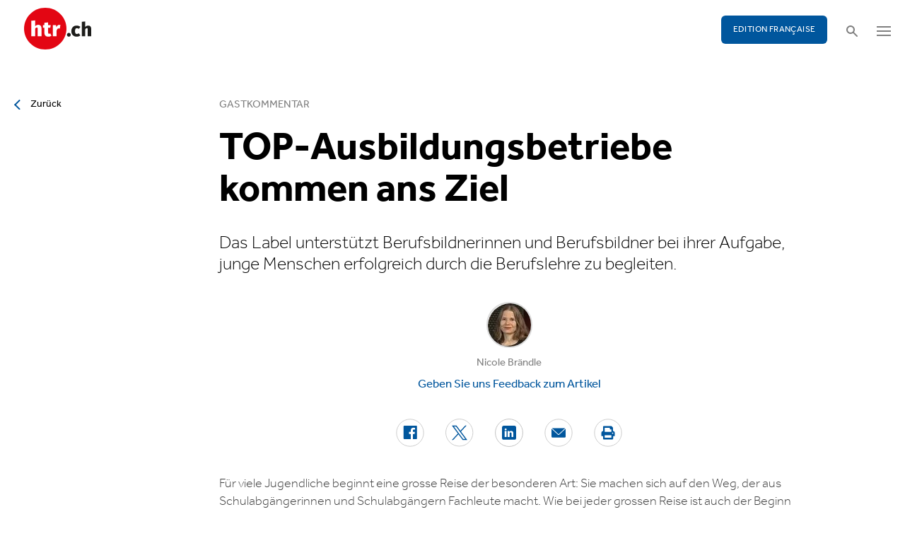

--- FILE ---
content_type: text/html; charset=utf-8
request_url: https://www.htr.ch/story/top-ausbildungsbetriebe-kommen-ans-ziel-34853?class=text-link&cHash=799d35aa9cf46cf61e3d2798cc3498f2
body_size: 11329
content:
<!DOCTYPE html
    PUBLIC "-//W3C//DTD XHTML 1.0 Strict//EN"
    "http://www.w3.org/TR/xhtml1/DTD/xhtml1-strict.dtd">
<html lang="de">
<head>

<meta http-equiv="Content-Type" content="text/html; charset=utf-8" />
<!-- 
	This website is powered by TYPO3 - inspiring people to share!
	TYPO3 is a free open source Content Management Framework initially created by Kasper Skaarhoj and licensed under GNU/GPL.
	TYPO3 is copyright 1998-2026 of Kasper Skaarhoj. Extensions are copyright of their respective owners.
	Information and contribution at https://typo3.org/
-->

<base href="/" />


<meta name="generator" content="TYPO3 CMS" />
<meta name="twitter:card" content="summary" />


<link rel="stylesheet" type="text/css" href="/typo3temp/assets/css/5930fabf99.css?1760590259" media="all" />
<link rel="stylesheet" type="text/css" href="/fileadmin/shared/_font-awesome/css/font-awesome.min.css?1521711023" media="screen" title="default" />
<link rel="stylesheet" type="text/css" href="/fileadmin/shared/_css/hamburgers.css?1521711023" media="screen" title="default" />
<link rel="stylesheet" type="text/css" href="/fileadmin/shared/_css/jquery.mmenu.all.css?1521711023" media="screen" title="default" />
<link rel="stylesheet" type="text/css" href="/typo3temp/assets/css/slick_a6f6ad6a669f0686d10ad7288c81ce0241973557.css?1769596208" media="screen" title="default" />
<link rel="stylesheet" type="text/css" href="/fileadmin/shared/_css/jquery.nice-select.css?1527864888" media="screen" title="default" />
<link rel="stylesheet" type="text/css" href="/fileadmin/shared/_css/jquery.magnific.css?1538353980" media="screen" title="default" />
<link rel="stylesheet" type="text/css" href="/fileadmin/shared/_css/nanogallery2.min.css?1677831917" media="screen" title="default" />
<link rel="stylesheet" type="text/css" href="/typo3temp/assets/css/_accordion_b07c2e91d14a47461fd9f32354d2d740e6f747ac.css?1769596208" media="screen" title="default" />
<link rel="stylesheet" type="text/css" href="/fileadmin/shared/_css/jquery.datetimepicker.css?1728967515" media="screen" title="default" />
<link rel="stylesheet" type="text/css" href="/fileadmin/shared/_css/jquery.multiselect.css?1728967515" media="screen" title="default" />
<link rel="stylesheet" type="text/css" href="/typo3temp/assets/css/main_543131dfe7b7e73fa775a6407d87a2a4ed78a993.css?1769596208" media="screen" title="default" />
<link rel="stylesheet" type="text/css" href="/fileadmin/shared/_css/jquery.flipster.css?1741758597" media="screen" title="default" />
<link rel="stylesheet" type="text/css" href="/typo3temp/assets/css/_print_bdefad2acf41415bee9369e5c8f1ffb4412ef52a.css?1769596208" media="print" title="default" />
<link rel="stylesheet" type="text/css" href="/typo3temp/assets/css/1d55fd4a70.css?1767766522" media="all" />



<script src="/typo3temp/assets/js/d6667e6ad9.js?1757675127" type="text/javascript"></script>


<link rel="canonical" href="https://www.htr.ch/story/top-ausbildungsbetriebe-kommen-ans-ziel-34853"/>
<title>TOP-Ausbildungsbetriebe kommen ans Ziel - htr.ch</title>
<meta name="keywords" content="Gastkommentar, Nicole Brändle, Top Ausbildungsbetriebe" />
<meta name="description" content="Das Label unterstützt Berufsbildnerinnen und Berufsbildner bei ihrer Aufgabe, junge Menschen erfolgreich durch die Berufslehre zu begleiten." />
<meta property="og:title" content="TOP-Ausbildungsbetriebe kommen ans Ziel - htr.ch" />
<meta property="og:description" content="Das Label unterstützt Berufsbildnerinnen und Berufsbildner bei ihrer Aufgabe, junge Menschen erfolgreich durch die Berufslehre zu begleiten." />
<meta property="og:site_name" content="htr.ch" />
<meta property="og:type" content="article" />
<meta property="og:url" content="https://www.htr.ch/story/top-ausbildungsbetriebe-kommen-ans-ziel-34853?class=text-link&cHash=799d35aa9cf46cf61e3d2798cc3498f2" />
<meta itemprop="name" content="TOP-Ausbildungsbetriebe kommen ans Ziel - htr.ch" />
<meta itemprop="description" content="Das Label unterstützt Berufsbildnerinnen und Berufsbildner bei ihrer Aufgabe, junge Menschen erfolgreich durch die Berufslehre zu begleiten." />
<meta property="og:image" content="https://www.htr.ch/fileadmin/htr/_assets/htr.ch_DefaultImage.jpg" />
<meta itemprop="image" content="https://www.htr.ch/fileadmin/htr/_assets/htr.ch_DefaultImage.jpg"" />
<meta name="viewport" content="width=device-width, initial-scale=1.0">  <link rel="apple-touch-icon" sizes="57x57" href="/fileadmin/htr/_icons/apple-icon-57x57.png">
  <link rel="apple-touch-icon" sizes="60x60" href="/fileadmin/htr/_icons/apple-icon-60x60.png">
  <link rel="apple-touch-icon" sizes="72x72" href="/fileadmin/htr/_icons/apple-icon-72x72.png">
  <link rel="apple-touch-icon" sizes="76x76" href="/fileadmin/htr/_icons/apple-icon-76x76.png">
  <link rel="apple-touch-icon" sizes="114x114" href="/fileadmin/htr/_icons/apple-icon-114x114.png">
  <link rel="apple-touch-icon" sizes="120x120" href="/fileadmin/htr/_icons/apple-icon-120x120.png">
  <link rel="apple-touch-icon" sizes="144x144" href="/fileadmin/htr/_icons/apple-icon-144x144.png">
  <link rel="apple-touch-icon" sizes="152x152" href="/fileadmin/htr/_icons/apple-icon-152x152.png">
  <link rel="apple-touch-icon" sizes="180x180" href="/fileadmin/htr/_icons/apple-icon-180x180.png">
  <link rel="icon" type="image/png" sizes="192x192"  href="/fileadmin/htr/_icons/android-icon-192x192.png">
  <link rel="icon" type="image/png" sizes="32x32" href="/fileadmin/htr/_icons/favicon-32x32.png">
  <link rel="icon" type="image/png" sizes="96x96" href="/fileadmin/htr/_icons/favicon-96x96.png">
  <link rel="icon" type="image/png" sizes="16x16" href="/fileadmin/htr/_icons/favicon-16x16.png">
  <link rel="manifest" href="/fileadmin/htr/_icons/manifest.json">
  <meta name="msapplication-TileColor" content="#ffffff">
  <meta name="msapplication-TileImage" content="/fileadmin/htr/_icons/ms-icon-144x144.png">
  <meta name="theme-color" content="#ffffff">
    <!-- Google tag (gtag.js) -->
    <script async src="https://www.googletagmanager.com/gtag/js?id=G-93F8DVEJ8W"></script>
    <script>
      window.dataLayer = window.dataLayer || [];
      function gtag(){dataLayer.push(arguments);}
      gtag('js', new Date());

      gtag('config', 'G-93F8DVEJ8W');
    </script>
    <!-- Hotjar Tracking Code for https://www.htr.ch/home -->
    <script> (function(h,o,t,j,a,r){ h.hj=h.hj||function(){(h.hj.q=h.hj.q||[]).push(arguments)}; h._hjSettings={hjid:5236527,hjsv:6}; a=o.getElementsByTagName('head')[0]; r=o.createElement('script');r.async=1; r.src=t+h._hjSettings.hjid+j+h._hjSettings.hjsv; a.appendChild(r); })(window,document,'https://static.hotjar.com/c/hotjar-','.js?sv='); </script>

<link rel="alternate" hreflang="en-US" href="https://www.htr.ch/story/top-ausbildungsbetriebe-kommen-ans-ziel-34853?class=text-link&amp;cHash=799d35aa9cf46cf61e3d2798cc3498f2"/>
<link rel="alternate" hreflang="fr-CH" href="https://www.htr.ch/edition-francaise/article/top-ausbildungsbetriebe-kommen-ans-ziel-34853?class=text-link&amp;cHash=799d35aa9cf46cf61e3d2798cc3498f2"/>
<link rel="alternate" hreflang="x-default" href="https://www.htr.ch/story/top-ausbildungsbetriebe-kommen-ans-ziel-34853?class=text-link&amp;cHash=799d35aa9cf46cf61e3d2798cc3498f2"/>
</head>
<body id="page_13" class="layout_1">

	<div id="mobilemenu">
		<div class="close-wrap">
			<div class="closer">X</div>
		</div>
		<div class="wrap">
			<div class="logo"></div>
			<ul id="mmnav" class=""><li class="first design-2"><span><a href="/hotellerie">Hotellerie</a></span></li><li class="design-2"><span><a href="/gastronomie">Gastronomie</a></span></li><li class="design-2"><span><a href="/tourismus">Tourismus</a></span></li><li class="design-2"><span><a href="/audio-video">Audio & Video</a></span></li><li class="design-2"><span><a href="/people-events">People & Events</a></span></li><li class="design-2"><span><a href="/meinungen-kommentare">Meinungen & Kommentare</a></span></li><li class="design-2"><span><a href="/dossiers-studien">Dossiers & Studien</a></span></li><li class="last design-5"><span><a href="/agenda">Agenda</a></span></li></ul>
			<div class="button"><a href="/edition-francaise/home">EDITION FRANÇAISE</a></div>
		</div>
		<div class="footer">
						<ul><li class = "first" ><a href="/ueber-uns/anzeigen-werbung">Werbung</a></li><li><a href="/services/stellenmarkt">Jobs</a></li ><li><a href="https://www.htr.ch/immobilien/" target="_parent">Immobilien</a></li ></ul> <ul><li class="first"><a class="login-link" title="Login" href="/login">Login</a></li><li><a href="/epaper">ePaper</a></li><li><a href="/services/newsletter">Newsletter</a></li ><li><a href="/ueber-uns/abonnieren">Abonnement</a></li ><li><a href="/ueber-uns/medienarchiv">Medienarchiv</a></li ></ul>
		</div>
	</div>

	<div id="searchoverlay">
		<div class="close-wrap">
			<div class="closer">x</div>
		</div>
		<div class="wrap">
			<form action="/suche" method="GET">
				<input type="search" name="kw" id="txtsearchkw" placeholder="Stichwort eingeben">
				<input type="submit" name="submit" style="display: none;">
			</form>
		</div>
	</div>

	<div id="page">

		<header>
			<div class="header-top">
				<div class="wrap preheader">
					<div class="preheader-left">
						<ul><li class = "first" ><a href="/ueber-uns/anzeigen-werbung">Werbung</a></li><li><a href="/services/stellenmarkt">Jobs</a></li ><li><a href="https://www.htr.ch/immobilien/" target="_parent">Immobilien</a></li ></ul>
					</div>

					<div class="preheader-right">
						<ul><li class="first"><a class="login-link" title="Login" href="/login">Login</a></li><li><a href="/epaper">ePaper</a></li><li><a href="/services/newsletter">Newsletter</a></li ><li><a href="/ueber-uns/abonnieren">Abonnement</a></li ><li><a href="/ueber-uns/medienarchiv">Medienarchiv</a></li ></ul>
					</div>
				</div>
				<div class="wrap">
					<div class="logo"></div>
					<div class="ressort">Hotellerie <span>&nbsp;</span> Gastronomie <span>&nbsp;</span> Tourismus</div>
					<div class="pull-right">
						<div class="button"><a href="/edition-francaise/home">EDITION FRANÇAISE</a></div>
						<div class="search"></div>
						<div class="hamburger-wrap"></div>
					</div>
				</div>
			</div>

			<div class="clear"></div>

			<div class="header-navi sticky" data-sticky-scrollpos="139">
				<div class="wrap">
					<ul id="mainnav" class=""><li class="first design-2"><span><a href="/hotellerie">Hotellerie</a></span></li><li class="design-2"><span><a href="/gastronomie">Gastronomie</a></span></li><li class="design-2"><span><a href="/tourismus">Tourismus</a></span></li><li class="design-2"><span><a href="/audio-video">Audio &amp; Video</a></span></li><li class="design-2"><span><a href="/people-events">People &amp; Events</a></span></li><li class="design-2"><span><a href="/meinungen-kommentare">Meinungen &amp; Kommentare</a></span></li><li class="design-2"><span><a href="/dossiers-studien">Dossiers &amp; Studien</a></span></li><li class="last design-5"><span><a href="/agenda">Agenda</a></span></li></ul>
				</div>
			</div>

			<div class="clear"></div>
		</header>

		<div class="contentwrap">
			<section class="content backlink">
				<a href="#" class="backlink">zurück</a>
			</section>
			<section class="content home"></section>
			<section class="content ressort"></section>
			<section class="teaser ressort"></section>
			
    

            <div id="c2" class="frame frame-default frame-type-list frame-layout-0">
                
                
                    



                
                
                    

	



                
                

    
        
<div class="tx-gi-redaktion">
	

    

    <div class="ressortnav">
        <div class="current">Ausbildung &amp; Karriere</div>
        <div class="items">
            
                <div class="item"><a href="/hotellerie">Hotellerie</a></div>
            
                <div class="item"><a href="/gastronomie">Gastronomie</a></div>
            
                <div class="item"><a href="/tourismus">Tourismus</a></div>
            
                <div class="item">Politik &amp; Wirtschaft</div>
            
                <div class="item"><a href="/dossiers-studien">Dossier &amp; Studien</a></div>
            
                <div class="item"><a href="/people-events">People &amp; Events</a></div>
            
                <div class="item">Ausbildung &amp; Karriere</div>
            
        </div>
    </div>
    <section class="content">
        <div class="header related sticky" data-sticky-scrollpos="139">
            <div class="wrap">
                

<div class="item">
    <figure>
        
    </figure>
    <div>
        Sie lesen:
        <div class="sp">Dossier: Gastkommentar</div>
    </div>
</div>



            </div>
            <div class="progress"><div class="fill"></div></div>
        </div>

        <div class="body">
            <div class="wrap">
                <div class="advert wideboard fullsite" id="widefront-1">
                    
                            <ins data-revive-zoneid="48" data-revive-id="112ac89727052b234bb635b65edc068f"></ins><script async src="//ads.madlab.ch/delivery/asyncjs.php"></script>
                        
                </div>

                
                    <div class="left">
                        <a class="backlink" href="#"> Zurück</a>
                    </div>
                

                


                <div class="main  ">
                    
                        

<h3>
    
    
    Gastkommentar
</h3>
<h1 class="hyphenate">TOP-Ausbildungsbetriebe kommen ans Ziel</h1>
<div class="lead hyphenate">Das Label unterstützt Berufsbildnerinnen und Berufsbildner bei ihrer Aufgabe, junge Menschen erfolgreich durch die Berufslehre zu begleiten.</div>
<div class="autoren-wrap">
    <div class="autoren">
        
                
                    <div class="autor">
                        <div class="img" style="overflow: hidden;"><img src="/fileadmin/user_upload/htr/content/media/_processed_/2/3/csm_Nicole_Braendle_a3819be787.jpg" width="65" height="65" alt="" /></div>
                        <div class="name">Nicole Brändle</div>
                    </div>
                
                
                        
                            
                                    <div class="jump-to-feedback">Geben Sie uns Feedback zum Artikel</div>
                                
                        
                    
            
    </div>
    <div class="clear"></div>
</div>

<div class="socials">
    <a href="https://www.facebook.com/sharer/sharer.php?u=https%3A%2F%2Fwww.htr.ch%2Fstory%2Ftop-ausbildungsbetriebe-kommen-ans-ziel-34853%3Fclass%3Dtext-link%26cHash%3D799d35aa9cf46cf61e3d2798cc3498f2" target="_blank"><div class="share-icon share-facebook"></div></a>
    <a href="https://twitter.com/home?status=https://www.htr.ch/story/-34853" target="_blank"><div class="share-icon share-twitter"></div></a>
    <a href="https://www.linkedin.com/shareArticle?mini=true&url=https%3A%2F%2Fwww.htr.ch%2Fstory%2Ftop-ausbildungsbetriebe-kommen-ans-ziel-34853%3Fclass%3Dtext-link%26cHash%3D799d35aa9cf46cf61e3d2798cc3498f2" target="_blank"><div class="share-icon share-linked-in"></div></a>
    <a href="mailto:?subject=Empfehlung auf htr.ch&body=https%3A%2F%2Fwww.htr.ch%2Fstory%2Ftop-ausbildungsbetriebe-kommen-ans-ziel-34853%3Fclass%3Dtext-link%26cHash%3D799d35aa9cf46cf61e3d2798cc3498f2"><div class="share-icon share-mail"></div></a>
    
    <a href="#" onclick="window.print(); return false;"><div class="share-icon share-print"></div></a>
    <div class="clear"></div>
</div>

<div class="mainimages" data-artikel-id="34853">
    <div class="items">
        
    </div>

    
</div>

        
    
<div class="articlebody" data-artikel-id="34853" data-hidden-link="0" data-artikel-paywall="0" data-loggedin="0">

    
            <p>Für viele Jugendliche beginnt eine grosse Reise der besonderen Art: Sie machen sich auf den Weg, der aus Schulabgängerinnen und Schulabgängern Fachleute macht. Wie bei jeder grossen Reise ist auch der Beginn der Berufslehre mit Spannung und Neugier, aber auch mit Unsicherheiten verbunden. Glücklich, wer in guter Gesellschaft unterwegs ist. Dafür, dass Lehrbetriebe ihren Lernenden eine kompetente «Reisebegleitung» sind, steht das Zertifikat «TOP-Ausbildungsbetrieb», das branchenübergreifend Unternehmen unterstützt und auszeichnet, die sich besonders intensiv in der Ausbildung von jungen Menschen engagieren. Insgesamt bekennen sich bereits rund 200 Betriebe in der ganzen Schweiz zu den Zielen des Programms, davon auch immer mehr in der Beherbergungsbranche.</p><blockquote><p>Lernende sind die Zukunft unserer Betriebe und unserer Branche – tragen wir ihnen Sorge.</p></blockquote><p>Die Ausbildungsbetriebe können sich mithilfe des Programms kontinuierlich weiterentwickeln und dadurch ihre Lernenden auf dem Weg ins Berufsleben optimal begleiten. Besonders für kleinere Betriebe kann die Unterstützung sehr wertvoll sein, da ihre eigenen personellen Ressourcen knapper sind. Für Lernende ist das Label ein Qualitätsmerkmal und hilft, Lehrvertragsauflösungen zu vermeiden. Gleichzeitig steigert es die Attraktivität des Ausbildungsbetriebs im Wettkampf um Talente und fördert das Image der gesamten Branche. Lernende sind die naheliegende Lösung im Kampf gegen den Mangel an Fachkräften. Sie sind auch die Zukunft unserer Betriebe und unserer Branche – tragen wir ihnen Sorge.</p>
<p>Die Ausbildung von Lernenden ist allerdings auch eine Herausforderung. Berufsbildnerinnen und Berufsbildner müssen mit dem Wandel der Zeit mithalten und sich auf eine neue Generation einlassen. Sie sollen nicht nur Know-how vermitteln, sondern Bezugsperson für die Lernenden sein. Oft fehlt es dabei an Methodenkompetenzen. «TOP-Ausbildungsbetrieb» stärkt Betriebe und deren Ausbildung mit einem ganzheitlichen Fördersystem. Das Programm sensibilisiert die Betriebe für die Erfolgsfaktoren der Ausbildung und bildet Ausbildnerinnen und Ausbildner in Kursen gezielt weiter.</p>
<p>Ohne nachhaltige Investition in gute Ausbildung ist der hohe Qualitätsanspruch, den wir in der Schweiz kennen, nicht einzulösen. Die gute Nachricht: Lehrbetriebe, die der neuen Generation von Berufsleuten gute «Reisebegleiter» sein wollen, haben nun ihrerseits kompetente Begleitung. Früher hielten Reisende stolz mit Aufklebern am Koffer fest, wie viel sie von der Welt schon erkundet hatten. Das Label «TOP-Ausbildungsbetrieb» steht für Betriebe, welche die Ausbildung als eine der wichtigsten Reisen anerkennen, die wir im Leben antreten.</p>
<p><em>Nicole Brändle ist&nbsp; Leiterin Arbeit, Bildung, Politik bei HotellerieSuisse</em></p>
        

    

    

    

    

</div>
<div class="footer">
    
            
                <div class="feedback-form frame-type-form_formframework">
                    
                            <div id="feedback-form-info">
                                
    

            <div id="c15621" class="frame frame-default frame-type-textmedia frame-layout-0">
                
                
                    



                
                
	
			
				

	
		<header>
			



			

	
			
				

	
			<h2 class="">
				Wie hat Ihnen der Artikel gefallen?
			</h2>
		



			
		



			



		</header>
	



			
		


                
	
			<div class="ce-textpic ce-center ce-above">
				
					



				

				
						<div class="ce-bodytext">
							
							<p>Haben Sie Anmerkungen oder Inputs? Wir freuen uns auf Ihr Feedback.</p>
<p><a href="/home">Feedback jetzt abgeben</a></p>
						</div>
					

				
			</div>
		


                
                    



                
                
                    



                
            </div>

        


                            </div>
                            <div id="feedback-form" class="collapsible" data-autorid="38" data-articleid="34853">
                                
    

            <div id="c15606" class="frame frame-default frame-type-form_formframework frame-layout-0">
                
                
                    



                
                
                    

	



                
                

    
    

    

        <form enctype="multipart/form-data" method="post" id="artikelFeedbackformular-15606" action="/story?tx_form_formframework%5Baction%5D=perform&amp;tx_form_formframework%5Bcontroller%5D=FormFrontend&amp;cHash=e83a2499ca18501316f2e915cf5349df#artikelFeedbackformular-15606">
<div><input type="hidden" name="tx_form_formframework[artikelFeedbackformular-15606][__state]" value="TzozOToiVFlQTzNcQ01TXEZvcm1cRG9tYWluXFJ1bnRpbWVcRm9ybVN0YXRlIjoyOntzOjI1OiIAKgBsYXN0RGlzcGxheWVkUGFnZUluZGV4IjtpOjA7czoxMzoiACoAZm9ybVZhbHVlcyI7YTowOnt9fQ==7b7504f7596308082fbc979349902491d861c237" /><input type="hidden" name="tx_form_formframework[__trustedProperties]" value="{&quot;artikelFeedbackformular-15606&quot;:{&quot;text-1&quot;:1,&quot;SapGOJ&quot;:1,&quot;text-2&quot;:1,&quot;email-1&quot;:1,&quot;textarea-1&quot;:1,&quot;linkedcheckbox-2&quot;:1,&quot;recaptcha-1&quot;:1,&quot;__currentPage&quot;:1}}8e15abdec9aa82e72e15630309df6f2eaeb609e9" />
</div>

            

    
    
        

    

    <div class="form-group">
        
            <label class="control-label" for="artikelFeedbackformular-15606-text-1">Betreff
<span class="required">*</span>

</label>
        
        <div class="input">
            
                
        <input placeholder="Betreff *" required="required" class=" form-control" id="artikelFeedbackformular-15606-text-1" type="text" name="tx_form_formframework[artikelFeedbackformular-15606][text-1]" value="" />
    
                
            
            
        </div>
    </div>






    
        

        <input autocomplete="SapGOJ" aria-hidden="true" id="artikelFeedbackformular-15606-SapGOJ" style="position:absolute; margin:0 0 0 -999em;" tabindex="-1" type="text" name="tx_form_formframework[artikelFeedbackformular-15606][SapGOJ]" />
    


    
        

    

    <div class="form-group">
        
            <label class="control-label" for="artikelFeedbackformular-15606-text-2">Name
<span class="required">*</span>

</label>
        
        <div class="input">
            
                
        <input placeholder="Name *" required="required" class=" form-control" id="artikelFeedbackformular-15606-text-2" type="text" name="tx_form_formframework[artikelFeedbackformular-15606][text-2]" value="" />
    
                
            
            
        </div>
    </div>






    
        

    

    <div class="form-group">
        
            <label class="control-label" for="artikelFeedbackformular-15606-email-1">E-Mail</label>
        
        <div class="input">
            
                
        <input placeholder="E-Mail *" class=" form-control" id="artikelFeedbackformular-15606-email-1" type="email" name="tx_form_formframework[artikelFeedbackformular-15606][email-1]" value="" />
    
                
            
            
        </div>
    </div>






    
        

    

    <div class="form-group">
        
            <label class="control-label" for="artikelFeedbackformular-15606-textarea-1">Ihre Nachricht
<span class="required">*</span>

</label>
        
        <div class="input">
            
                
        <textarea placeholder="Ihre Nachricht *" required="required" class="xxlarge form-control" id="artikelFeedbackformular-15606-textarea-1" name="tx_form_formframework[artikelFeedbackformular-15606][textarea-1]"></textarea>
    
                
            
            
        </div>
    </div>






    
        

    

    <div class="form-group">
        
        <div class="input checkbox">
            
                
        <div class="form-check">
            <label class="add-on form-check-label" for="artikelFeedbackformular-15606-linkedcheckbox-2">
                <input type="hidden" name="tx_form_formframework[artikelFeedbackformular-15606][linkedcheckbox-2]" value="" /><input required="required" class="add-on" id="artikelFeedbackformular-15606-linkedcheckbox-2" type="checkbox" name="tx_form_formframework[artikelFeedbackformular-15606][linkedcheckbox-2]" value="1" />
                <span> Ich habe die <a href="/metanav/datenschutzerklaerung" target="_blank">Datenschutzerklärung</a> gelesen, verstanden und akzeptiert.  
<span class="required">*</span>

</span>
            </label>
        </div>
    
                
            
            
        </div>
    </div>






    
        

	
	

    <div class="form-group">
        
            <label class="control-label" for="artikelFeedbackformular-15606-recaptcha-1"></label>
        
        <div class="recaptcha">
            
                
		
			
					<input id="artikelFeedbackformular-15606-recaptcha-1" type="hidden" name="tx_form_formframework[artikelFeedbackformular-15606][recaptcha-1]" value="1" />
					<div class="g-recaptcha" data-sitekey="6LfbBXIdAAAAAHDue1EhqTcMjWVW6oBUsiYLo7E5"></div>
				
		
	
                
            
            
        </div>
    </div>



		




    



            <div class="actions">
                
<nav class="form-navigation">
	<div class="btn-toolbar" role="toolbar">
		<div class="btn-group" role="group">
			<input id="currentPage" type="hidden" name="tx_form_formframework[artikelFeedbackformular-15606][__currentPage]" value="" />
			
			
					<span class="next submit">
						
								<button class="btn btn-primary" onclick="document.getElementById('currentPage').value='1'" type="submit" name="" value="1">Absenden</button>
							
					</span>
				
		</div>
	</div>
</nav>


            </div>
        </form>



    





                
                    



                
                
                    



                
            </div>

        


                            </div>
                            <div id="feedback-form-response">
                                
    

            <div id="c15607" class="frame frame-default frame-type-textmedia frame-layout-0">
                
                
                    



                
                
	
			
				

	
		<header>
			



			

	
			
				

	
			<h2 class="">
				Vielen Dank für Ihr Feedback
			</h2>
		



			
		



			



		</header>
	



			
		


                
	
			<div class="ce-textpic ce-center ce-above">
				
					



				

				
						
					

				
			</div>
		


                
                    



                
                
                    



                
            </div>

        


                            </div>
                        
                </div>
            
        
    <span class="date">Publiziert am Mittwoch, 13. Juli 2022</span>
    <span class="tags">
        
            
                <a href="/verwandte-themen?tag=Gastkommentar&amp;cHash=4ee7bc8609f026f3fd5c6c54f6075701">Gastkommentar</a>
                |
            
        
            
                <a href="/verwandte-themen?tag=%20Nicole%20Br%C3%A4ndle&amp;cHash=e0c91e7b095a330e8740db5248359c13"> Nicole Brändle</a>
                |
            
        
            
                <a href="/verwandte-themen?tag=%20Top%20Ausbildungsbetriebe&amp;cHash=d857060c1d609a6e060fd07da74ee677"> Top Ausbildungsbetriebe</a>
                
            
        
    </span>
    <div class="socials"><a href="#" class="share-mail"></a><a href="#" class="share-facebook"></a><a href="#" class="share-twitter"></a></div>
</div>





                    

                    

                    
                    
                    

                    <div class="left">
                    	
	                        zurück zur Übersicht
	                    
                    </div>

                
                    <div class="advert rectangle article-rectangle-advert collapsable" style="height: 300px;">

                        
                                <ins data-revive-zoneid="45" data-revive-id="112ac89727052b234bb635b65edc068f"></ins>
                                <ins data-revive-zoneid="46" data-revive-id="112ac89727052b234bb635b65edc068f"></ins>
                            
                        <script async src="//ads.madlab.ch/delivery/asyncjs.php"></script>
                    </div>
                
                </div>


                
                    <div class="right">
                        <div class="item advert advert-sky">
                            <div class="caption">Anzeige</div>
                            <div class="sujet">
                                
                                        <ins data-revive-zoneid="47" data-revive-id="112ac89727052b234bb635b65edc068f"></ins><script async src="//ads.madlab.ch/delivery/asyncjs.php"></script>
                                    
                            </div>
                        </div>
                    </div>
                

            </div>
        </div>

        
            



    <div class="element articlerelated">
        <div class="wrap">
            <div class="headline">
                Verwandte Themen
            </div>
            <div class="items">


                
                    

                        <div class="item eqheight slick-eqheight">
                            <a href="/story/people-events/verstaerkung-fuer-den-verwaltungsrat-der-ehl-43167">
                                
                                    
                                        
                                            <figure class="imagefill">
                                                <img src="/fileadmin/user_upload/htr/content/media/_processed_/b/a/csm_htr.ch_Christian_Huerlimann_web_f6131ea9e3.jpg" width="320" height="200" alt="Christian Hürlimann" />
                                                
	
    
    
    
    
    
    
    
    
	
    
     
     
     
     
     
     
     
     
    




                                            </figure>
                                        
                                    
                                
                            </a>
                            <a href="/story/people-events/verstaerkung-fuer-den-verwaltungsrat-der-ehl-43167?class=text-link&amp;cHash=799d35aa9cf46cf61e3d2798cc3498f2">
                                <h3>Rochade</h3>
                                <h2 class="hyphenate">Verstärkung für den Verwaltungsrat der EHL</h2>
                                <p class="lead hyphenate">Christian Hürlimann, Direktor von HotellerieSuisse, und Sabine Krauss, Human Resource Führungskraft, verstärken den Verwaltungsrat der EHL. Beide bringen umfangreiche Führungserfahrung mit.</p>
                            </a>

                            <div class="footer"><span class="date">Donnerstag, 26. Juni 2025</span></div>
                        </div>

                    
                
                    

                        <div class="item eqheight slick-eqheight">
                            <a href="/story/people-events/pionierin-strategin-und-vertrauensperson-43131">
                                
                                    
                                        
                                            <figure class="imagefill">
                                                <img src="/fileadmin/user_upload/htr/content/media/_processed_/7/1/csm_htr.ch_nicole_braendle_web_preview_1eff61bde8.jpg" width="320" height="200" alt="Nicole Brändle" />
                                                
	
    
    
    
    
    
    
    
    
	
    
     
     
     
     
     
     
     
     
    




                                            </figure>
                                        
                                    
                                        
                                    
                                
                            </a>
                            <a href="/story/people-events/pionierin-strategin-und-vertrauensperson-43131?class=text-link&amp;cHash=799d35aa9cf46cf61e3d2798cc3498f2">
                                <h3>Abschied</h3>
                                <h2 class="hyphenate">«Pionierin, Strategin und Vertrauensperson»</h2>
                                <p class="lead hyphenate">Mit HotellerieSuisse-Direktorin Nicole Brändle verlässt eine der profiliertesten Stimmen der Schweizer Hotellerie den Verband. Ihr Führungsstil war geprägt von Dialog, Haltung und Effizienz. Die Branche zieht Bilanz.</p>
                            </a>

                            <div class="footer"><span class="date">Donnerstag, 26. Juni 2025</span></div>
                        </div>

                    
                
                    

                        <div class="item eqheight slick-eqheight">
                            <a href="/story/people-events/der-neue-direktor-stellt-sich-vor-43123">
                                
                                    
                                        
                                            <figure class="imagefill">
                                                <img src="/fileadmin/user_upload/htr/content/media/_processed_/4/a/csm_htr.ch_ChristianHuerlimann_HotellerieSuisse_kb_e0bc0ea9cb.jpg" width="320" height="200" alt="Christian Hürlimann" />
                                                
	
    
    
    
    
    
    
    
    
	
    
     
     
     
     
     
     
     
     
    




                                            </figure>
                                        
                                    
                                
                            </a>
                            <a href="/story/people-events/der-neue-direktor-stellt-sich-vor-43123?class=text-link&amp;cHash=799d35aa9cf46cf61e3d2798cc3498f2">
                                <h3>kurz &amp; bündig</h3>
                                <h2 class="hyphenate">Der neue Direktor stellt sich vor</h2>
                                <p class="lead hyphenate">Christian Hürlimann, seit Juni Direktor von HotellerieSuisse, ist ein Generalist und Menschenfreund. Er liebt kulinarische Erlebnisse und bringt 20 Jahre Erfahrung in der Gastronomie mit.</p>
                            </a>

                            <div class="footer"><span class="date">Dienstag, 24. Juni 2025</span></div>
                        </div>

                    
                
                    

                        <div class="item eqheight slick-eqheight">
                            <a href="/story/tourismus/frankenstaerke-inflation-reiselust-der-tourismus-kommt-unter-druck-42603">
                                
                                    
                                        
                                            <figure class="imagefill">
                                                <img src="/fileadmin/user_upload/htr/content/media/_processed_/9/0/csm_Franken_01_9b26472fac.jpg" width="320" height="200" alt="Euro, US Dollar, Franken" />
                                                
	
    
    
    
    
    
    
    
    
	
    
     
     
     
     
     
     
     
     
    




                                            </figure>
                                        
                                    
                                
                            </a>
                            <a href="/story/tourismus/frankenstaerke-inflation-reiselust-der-tourismus-kommt-unter-druck-42603?class=text-link&amp;cHash=799d35aa9cf46cf61e3d2798cc3498f2">
                                <h3>Frankenstärke</h3>
                                <h2 class="hyphenate">Frankenstärke, Inflation, Reiselust: Der Tourismus kommt unter Druck</h2>
                                <p class="lead hyphenate">Ein starker Franken, geopolitische Unsicherheiten und wankende Märkte belasten den Schweizer Tourismus. Während internationale Gäste fernbleiben könnten, wächst das Potenzial für Inlandsreisen – vorausgesetzt, die Branche nutzt ihre Chancen.</p>
                            </a>

                            <div class="footer"><span class="date">Montag, 07. April 2025</span></div>
                        </div>

                    
                
                    

                        <div class="item eqheight slick-eqheight">
                            <a href="/story/people-events/christian-huerlimann-wird-neuer-direktor-von-hotelleriesuisse-42126">
                                
                                    
                                        
                                            <figure class="imagefill">
                                                <img src="/fileadmin/user_upload/htr/content/media/_processed_/b/4/csm_htr.ch_Christian_Huerlimann_3ba529201f.jpg" width="320" height="200" alt="Christian Hürlimann " />
                                                
	
    
    
    
    
    
    
    
    
	
    
     
     
     
     
     
     
     
     
    




                                            </figure>
                                        
                                    
                                
                            </a>
                            <a href="/story/people-events/christian-huerlimann-wird-neuer-direktor-von-hotelleriesuisse-42126?class=text-link&amp;cHash=799d35aa9cf46cf61e3d2798cc3498f2">
                                <h3>Rochade</h3>
                                <h2 class="hyphenate">Christian Hürlimann wird neuer Direktor von HotellerieSuisse</h2>
                                <p class="lead hyphenate">Die Verbandsleitung hat Christian Hürlimann zum neuen Direktor von HotellerieSuisse gewählt. Der 52-Jährige tritt per 1. Juni die Nachfolge von Nicole Brändle an, welche den Branchenverband Ende Juni nach rund sechs Jahren verlassen wird.</p>
                            </a>

                            <div class="footer"><span class="date">Donnerstag, 30. Januar 2025</span></div>
                        </div>

                    
                
                    

                        <div class="item eqheight slick-eqheight">
                            <a href="/story/hotellerie/gemeinsam-die-weichen-stellen-41861">
                                
                            </a>
                            <a href="/story/hotellerie/gemeinsam-die-weichen-stellen-41861?class=text-link&amp;cHash=799d35aa9cf46cf61e3d2798cc3498f2">
                                <h3>Gastkommentar</h3>
                                <h2 class="hyphenate">Gemeinsam die Weichen stellen</h2>
                                <p class="lead hyphenate">Die politische Zusammenarbeit ist für die Hotellerie zentral. Welche Pflöcke konnten in der politischen Zusammenarbeit 2024 eingeschlagen werden, und was bringt 2025?</p>
                            </a>

                            <div class="footer"><span class="date">Montag, 06. Januar 2025</span></div>
                        </div>

                    
                
                    

                        <div class="item eqheight slick-eqheight">
                            <a href="/story/ein-steilpass-fr-den-tourismus-41397">
                                
                                    
                                        
                                            <figure class="imagefill">
                                                <img src="/fileadmin/user_upload/htr/content/media/_processed_/b/5/csm_htr.ch_Energie_264aab1348.jpg" width="320" height="200" alt="Batterie und Stecker" />
                                                
	
    
    
    
    
    
    
    
    
	
    
     
     
     
     
     
     
     
     
    




                                            </figure>
                                        
                                    
                                
                            </a>
                            <a href="/story/ein-steilpass-fr-den-tourismus-41397?class=text-link&amp;cHash=799d35aa9cf46cf61e3d2798cc3498f2">
                                <h3>Erneuerbare Energien</h3>
                                <h2 class="hyphenate">Ein Steilpass für den Tourismus</h2>
                                <p class="lead hyphenate">Beträchtlicher Investitionsbedarf, aber auch viel langfristiger Nutzen: Was mit dem Energiegesetz auf die Schweizer Hotellerie- und Tourismusbranche zukommt.</p>
                            </a>

                            <div class="footer"><span class="date">Freitag, 18. Oktober 2024</span></div>
                        </div>

                    
                
                    

                        <div class="item eqheight slick-eqheight">
                            <a href="/story/people-events/hotelleriesuisse-nicole-braendle-verlaesst-den-verband-41062">
                                
                                    
                                        
                                            <figure class="imagefill">
                                                <img src="/fileadmin/user_upload/htr/content/media/_processed_/9/3/csm_htr.ch_DSC2013_preview_5a191645c0.jpg" width="320" height="200" alt="Nicole Brändle" />
                                                
	
    
    
    
    
    
    
    
    
	
    
     
     
     
     
     
     
     
     
    




                                            </figure>
                                        
                                    
                                
                            </a>
                            <a href="/story/people-events/hotelleriesuisse-nicole-braendle-verlaesst-den-verband-41062?class=text-link&amp;cHash=799d35aa9cf46cf61e3d2798cc3498f2">
                                <h3>Rücktritt</h3>
                                <h2 class="hyphenate">HotellerieSuisse: Nicole Brändle verlässt den Verband</h2>
                                <p class="lead hyphenate">Die Direktorin von HotellerieSuisse, Nicole Brändle, hat sich entschieden, den Branchenverband per Ende Juni 2025 zu verlassen.</p>
                            </a>

                            <div class="footer"><span class="date">Donnerstag, 05. September 2024</span></div>
                        </div>

                    
                
                    

                        <div class="item eqheight slick-eqheight">
                            <a href="/story/meilenstein-fuer-die-schweizer-beherbergungsbranche-40289">
                                
                                    
                                        
                                            <figure class="imagefill">
                                                <img src="/fileadmin/user_upload/htr/content/media/_processed_/7/b/csm_Situationsbericht_2022_-_Historische_Marke_bei_den_Logiernaechten_9d564f083c.png" width="320" height="180" alt="" title="Situationsbericht 2022 – Historische Marke bei den Logiernächten" />
                                                
	
    
    
    
    
    
    
    
    
	
    
     
     
     
     
     
     
     
     
    




                                            </figure>
                                        
                                    
                                
                            </a>
                            <a href="/story/meilenstein-fuer-die-schweizer-beherbergungsbranche-40289?class=text-link&amp;cHash=799d35aa9cf46cf61e3d2798cc3498f2">
                                <h3>HotellerieSuisse</h3>
                                <h2 class="hyphenate">Meilenstein für die Schweizer Beherbergungsbranche</h2>
                                <p class="lead hyphenate">Die Schweizer Beherbergungsbranche verzeichnet 2023 ein Rekordergebnis und hat sich definitiv von der Krise erholt. Die Herausforderungen nehmen jedoch nicht ab. Ein Situationsbericht zum Jahr 2023 von Martin von Moos und Nicole Brändle.</p>
                            </a>

                            <div class="footer"><span class="date">Freitag, 17. Mai 2024</span></div>
                        </div>

                    
                
                    

                        <div class="item eqheight slick-eqheight">
                            <a href="/story/people-events/zwei-neue-frauen-im-ehl-verwaltungsrat-40101">
                                
                                    
                                        
                                            <figure class="imagefill">
                                                <img src="/fileadmin/user_upload/htr/content/media/_processed_/5/3/csm_htr.ch_Nicole_Braendle_Marie_Forestier_2018b3b04d.jpg" width="320" height="200" alt="Nicole Brändle und Marie Forestier" />
                                                
	
    
    
    
    
    
    
    
    
	
    
     
     
     
     
     
     
     
     
    




                                            </figure>
                                        
                                    
                                
                            </a>
                            <a href="/story/people-events/zwei-neue-frauen-im-ehl-verwaltungsrat-40101?class=text-link&amp;cHash=799d35aa9cf46cf61e3d2798cc3498f2">
                                <h3>Rochade</h3>
                                <h2 class="hyphenate">Zwei neue Frauen im EHL-Verwaltungsrat</h2>
                                <p class="lead hyphenate">Doppelte Verstärkung: Nicole Brändle, die neue Direktorin von HotellerieSuisse, und Marie Forestier, Vizepräsidenten des Verbandes, gehören seit April zum Verwaltungsrat der EHL Group.</p>
                            </a>

                            <div class="footer"><span class="date">Donnerstag, 25. April 2024</span></div>
                        </div>

                    
                


            </div>
        </div>
        <div class="clear"></div>
    </div>




        
    </section>


</div>
    


                
                    



                
                
                    



                
            </div>

        


			<div class="clear"></div>
		</div>

		<footer>
			<div class="breadcrumb"></div>
			<div class="backtotop"></div>
			<div class="mainfooter">
				<div class="wrap">
					<div class="part part1">
						<div class="footerlogo"></div>
						
    

            <div id="c36" class="frame frame-default frame-type-textmedia frame-layout-0">
                
                
                    



                
                
	
			
				

	



			
		


                
	
			<div class="ce-textpic ce-center ce-above">
				
					



				

				
						<div class="ce-bodytext">
							
							<p>Die htr hotelrevue wurde 1892 gegründet und ist bis heute die Themenführerin für die Schweizer Hotellerie, Tourismus und Gastronomie. Sie bietet monatlich umfassende Reportagen und sorgfältig recherchierte Hintergrundberichte sowie Fachartikel von Expertinnen und Experten zu aktuellen Themen und Trends aus der Branche.&nbsp;</p>
<p>Die Webseite htr.ch informiert tagesaktuell über die wichtigsten Ereignisse in der Branche.&nbsp;Der tägliche (Mo–Fr) Newsletter htr daily informiert aktuell und kompakt über branchenrelevante Themen. Im Newsletter htr weekly erhalten Sie jeden Samstag unseren kompakten Wochenüberblick.&nbsp;</p>
<p>&nbsp;</p>
						</div>
					

				
			</div>
		


                
                    



                
                
                    



                
            </div>

        


						<div class="footer-social">
							<div class="social linkedin"><a rel="noopener" href="https://www.linkedin.com/company/hotelrevue/" target="_blank"><img alt="Icon LinkedIn" width="17" height="17" src="/fileadmin/htr/_assets/linkedin-icon.svg"></a></div>
						</div>
					</div>
					<div class="part part2">
						<div>Ressorts</div>
						<ul><li class = "first" ><a href="/hotellerie">Hotellerie</a></li><li><a href="/gastronomie">Gastronomie</a></li ><li><a href="/tourismus">Tourismus</a></li ><li><a href="/people-events">People & Events</a></li ><li><a href="/meinungen-kommentare">Meinungen & Kommentare</a></li ><li><a href="/dossiers-studien">Dossier & Studien</a></li ></ul>
					</div>
					<div class="part part3">
						<div>Services</div>
						<ul><li class = "first" ><a href="/epaper">ePaper</a></li><li><a href="/services/newsletter">Newsletter</a></li ><li><a href="https://www.htr.ch/immobilien/" target="_parent" class="external-link-new-window">Immobilien</a></li ><li><a href="/services/stellenmarkt">Stellenmarkt</a></li ><li><a href="http://www.htr-milestone.ch" target="_blank" class="external-link-new-window" rel="noreferrer">Milestone</a></li ></ul>
					</div>
					<div class="part part4">
						<div>Über uns</div>
						<ul><li class = "first" ><a href="/ueber-uns/htr-hotelrevue-abonnieren">htr hotelrevue abonnieren</a></li><li><a href="/ueber-uns/redaktion">Redaktion</a></li ><li><a href="/ueber-uns/anzeigen-werbung">Anzeigen &amp; Werbung</a></li ><li><a href="/ueber-uns/abonnieren">Abonnieren</a></li ><li><a href="/ueber-uns/medienarchiv">Medienarchiv</a></li ><li><a href="/metanav/kontakt">Kontakt</a></li ><li><a href="https://www.hotelleriesuisse.ch/de/pub/index.htm" target="_blank" class="external-link-new-window" rel="noreferrer">HotellerieSuisse</a></li ></ul>
					</div>
					<div class="clear"></div>
				</div>
			</div>
			<div class="pagefooter">
				<div class="wrap">
					<div>
						<div class="metanav"><ul><li class = "first" ><a href="/metanav/kontakt">Kontakt</a></li><li><a href="/ueber-uns/redaktion">Impressum</a></li ><li><a href="/metanav/agb">AGB</a></li ><li><a href="/metanav/datenschutzerklaerung">Datenschutzerklärung</a></li ></ul></div>
					</div>
					<div>
						<div class="copyright">&copy; 2026 HotellerieSuisse</div>
						<div class="madeby" id="made-by-madlab"></div>
					</div>
				</div>
			</div>
		</footer>

	</div>

<div class="newsletter-eyecatcher hidden">            <a class="newsletter-eyecatcher-subscribe" title="Jetzt Newsletter abonnieren" href="/services/newsletter-pop-up"><svg xmlns="http://www.w3.org/2000/svg" viewBox="0 0 24 24"><title>Jetzt Newsletter abonnieren</title><path d="M23.82,1.116a.5.5,0,0,0-.512-.078l-23,9.5a.5.5,0,0,0,.01.927l6.332,2.459a.5.5,0,0,0,.468-.056l8.4-5.974a.5.5,0,0,1,.637.768l-7,6.745a.5.5,0,0,0-.153.36V22.5a.5.5,0,0,0,.931.252L13.1,17.327a.251.251,0,0,1,.337-.093l5.826,3.2a.5.5,0,0,0,.73-.332l4-18.5A.508.508,0,0,0,23.82,1.116Z"/></svg></a></div>
<div class="newsletter-popup-wrap hidden">
	<div class="newsletter-popup-close"></div>
	<div class="newsletter-popup">
		            <span><svg xmlns="http://www.w3.org/2000/svg" viewBox="0 0 24 24"><title>Abonnieren Sie unsere Newsletter</title><path d="M23.82,1.116a.5.5,0,0,0-.512-.078l-23,9.5a.5.5,0,0,0,.01.927l6.332,2.459a.5.5,0,0,0,.468-.056l8.4-5.974a.5.5,0,0,1,.637.768l-7,6.745a.5.5,0,0,0-.153.36V22.5a.5.5,0,0,0,.931.252L13.1,17.327a.251.251,0,0,1,.337-.093l5.826,3.2a.5.5,0,0,0,.73-.332l4-18.5A.508.508,0,0,0,23.82,1.116Z"/></svg></span>
            <h2>Abonnieren Sie unsere Newsletter</h2>
            <p>Melden Sie sich für die kostenlosen Newsletter und erhalten Sie alle wichtigen Neuigkeiten aus der Branche von Montag bis Samstag direkt per Mail.</p>
            <span class="button"><a class="newsletter-popup-subscribe" href="/services/newsletter-pop-up" title="Jetzt Newsletter abonnieren">Jetzt Newsletter abonnieren</a></span>
	</div>
</div>
<script src="https://www.google.com/recaptcha/api.js?hl=" type="text/javascript"></script>


<script src="/fileadmin/shared/_js/jquery.3.2.1.min.js" type="text/javascript"></script>
    <script>$.noConflict();</script>
    <script src="/fileadmin/shared/_js/jquery.migrate.3.min.js" type="text/javascript"></script>
    <script src="/fileadmin/shared/_js/jquery.imagesloaded.min.js" type="text/javascript"></script>
    <script src="/fileadmin/shared/_js/jquery.imagefill.js" type="text/javascript"></script>
    <script src="/fileadmin/shared/_js/hyphenator.min.js" type="text/javascript"></script>
    <script src="/fileadmin/shared/_js/jquery.stellar.min.js" type="text/javascript"></script>
    <script src="/fileadmin/shared/_js/jquery.matchHeight-min.js" type="text/javascript"></script>
    <script src="/fileadmin/shared/_js/jquery.mmenu.all.min.js" type="text/javascript"></script>
    <script src="/fileadmin/shared/_js/slick.min.js" type="text/javascript"></script>
    <script src="/fileadmin/shared/_js/jquery.nice-select.min.js" type="text/javascript"></script>
    <script src="/fileadmin/shared/_js/jquery.magnific.min.js" type="text/javascript"></script>
    <script src="/fileadmin/shared/_js/jquery.nanogallery2.min.js" type="text/javascript"></script>
    <script src="/fileadmin/shared/_js/jquery.multiselect.js" type="text/javascript"></script>
    <script src="/fileadmin/shared/_js/jquery.datetimepicker.js" type="text/javascript"></script>
    <script src="/fileadmin/shared/_js/jquery.eqHeight.js" type="text/javascript"></script>
    <script src="/fileadmin/shared/_js/validate/jquery.validate.min.js" type="text/javascript"></script>
    <script src="/fileadmin/shared/_js/flipster/jquery.flipster.min.js" type="text/javascript"></script>
    <script src="/fileadmin/shared/_js/jquery.dotdotdot.min.js" type="text/javascript"></script>
    <script src="/typo3conf/ext/gi_redaktion/Resources/Public/twitter/twitter.js" type="text/javascript"></script>
    <script src="/fileadmin/htr/_js/paging.js" type="text/javascript"></script>
    <script src="/fileadmin/htr/_js/filter.js" type="text/javascript"></script>
    <script src="/fileadmin/htr/_js/shuffle.js" type="text/javascript"></script>
    <script src="/fileadmin/htr/_js/custom.js?v=1.78" type="text/javascript"></script>
    <script src="/fileadmin/htr/_js/timeline.js?v=1.1" type="text/javascript"></script>
    <script src="/fileadmin/htr/_js/timetable.js" type="text/javascript"></script>
    <script src="/fileadmin/htr/_js/made-by-madlab.js" type="text/javascript"></script>
    <script src="/fileadmin/htr/_js/feedback-form.js" type="text/javascript"></script>
    <script src="/fileadmin/htr/_js/newsletter-popup.js?ver=1.1" type="text/javascript"></script>
    <script src="/fileadmin/htr/_js/jquery.dotdotdot.js" type="text/javascript"></script>
    <script src="/fileadmin/htr/_js/accordion.js" type="text/javascript"></script>
    <script src="/fileadmin/htr/_js/form-validation.js?v=1.2" type="text/javascript"></script>
    <script src="/fileadmin/htr/_js/agenda.js?v=1.2" type="text/javascript"></script>
    <script src="/fileadmin/htr/_js/playlist-v1.js?v=1.2" type="text/javascript"></script>
</body>
</html>

--- FILE ---
content_type: text/html; charset=utf-8
request_url: https://www.google.com/recaptcha/api2/anchor?ar=1&k=6LfbBXIdAAAAAHDue1EhqTcMjWVW6oBUsiYLo7E5&co=aHR0cHM6Ly93d3cuaHRyLmNoOjQ0Mw..&hl=en&v=N67nZn4AqZkNcbeMu4prBgzg&size=normal&anchor-ms=20000&execute-ms=30000&cb=cq8ythtolzhn
body_size: 49273
content:
<!DOCTYPE HTML><html dir="ltr" lang="en"><head><meta http-equiv="Content-Type" content="text/html; charset=UTF-8">
<meta http-equiv="X-UA-Compatible" content="IE=edge">
<title>reCAPTCHA</title>
<style type="text/css">
/* cyrillic-ext */
@font-face {
  font-family: 'Roboto';
  font-style: normal;
  font-weight: 400;
  font-stretch: 100%;
  src: url(//fonts.gstatic.com/s/roboto/v48/KFO7CnqEu92Fr1ME7kSn66aGLdTylUAMa3GUBHMdazTgWw.woff2) format('woff2');
  unicode-range: U+0460-052F, U+1C80-1C8A, U+20B4, U+2DE0-2DFF, U+A640-A69F, U+FE2E-FE2F;
}
/* cyrillic */
@font-face {
  font-family: 'Roboto';
  font-style: normal;
  font-weight: 400;
  font-stretch: 100%;
  src: url(//fonts.gstatic.com/s/roboto/v48/KFO7CnqEu92Fr1ME7kSn66aGLdTylUAMa3iUBHMdazTgWw.woff2) format('woff2');
  unicode-range: U+0301, U+0400-045F, U+0490-0491, U+04B0-04B1, U+2116;
}
/* greek-ext */
@font-face {
  font-family: 'Roboto';
  font-style: normal;
  font-weight: 400;
  font-stretch: 100%;
  src: url(//fonts.gstatic.com/s/roboto/v48/KFO7CnqEu92Fr1ME7kSn66aGLdTylUAMa3CUBHMdazTgWw.woff2) format('woff2');
  unicode-range: U+1F00-1FFF;
}
/* greek */
@font-face {
  font-family: 'Roboto';
  font-style: normal;
  font-weight: 400;
  font-stretch: 100%;
  src: url(//fonts.gstatic.com/s/roboto/v48/KFO7CnqEu92Fr1ME7kSn66aGLdTylUAMa3-UBHMdazTgWw.woff2) format('woff2');
  unicode-range: U+0370-0377, U+037A-037F, U+0384-038A, U+038C, U+038E-03A1, U+03A3-03FF;
}
/* math */
@font-face {
  font-family: 'Roboto';
  font-style: normal;
  font-weight: 400;
  font-stretch: 100%;
  src: url(//fonts.gstatic.com/s/roboto/v48/KFO7CnqEu92Fr1ME7kSn66aGLdTylUAMawCUBHMdazTgWw.woff2) format('woff2');
  unicode-range: U+0302-0303, U+0305, U+0307-0308, U+0310, U+0312, U+0315, U+031A, U+0326-0327, U+032C, U+032F-0330, U+0332-0333, U+0338, U+033A, U+0346, U+034D, U+0391-03A1, U+03A3-03A9, U+03B1-03C9, U+03D1, U+03D5-03D6, U+03F0-03F1, U+03F4-03F5, U+2016-2017, U+2034-2038, U+203C, U+2040, U+2043, U+2047, U+2050, U+2057, U+205F, U+2070-2071, U+2074-208E, U+2090-209C, U+20D0-20DC, U+20E1, U+20E5-20EF, U+2100-2112, U+2114-2115, U+2117-2121, U+2123-214F, U+2190, U+2192, U+2194-21AE, U+21B0-21E5, U+21F1-21F2, U+21F4-2211, U+2213-2214, U+2216-22FF, U+2308-230B, U+2310, U+2319, U+231C-2321, U+2336-237A, U+237C, U+2395, U+239B-23B7, U+23D0, U+23DC-23E1, U+2474-2475, U+25AF, U+25B3, U+25B7, U+25BD, U+25C1, U+25CA, U+25CC, U+25FB, U+266D-266F, U+27C0-27FF, U+2900-2AFF, U+2B0E-2B11, U+2B30-2B4C, U+2BFE, U+3030, U+FF5B, U+FF5D, U+1D400-1D7FF, U+1EE00-1EEFF;
}
/* symbols */
@font-face {
  font-family: 'Roboto';
  font-style: normal;
  font-weight: 400;
  font-stretch: 100%;
  src: url(//fonts.gstatic.com/s/roboto/v48/KFO7CnqEu92Fr1ME7kSn66aGLdTylUAMaxKUBHMdazTgWw.woff2) format('woff2');
  unicode-range: U+0001-000C, U+000E-001F, U+007F-009F, U+20DD-20E0, U+20E2-20E4, U+2150-218F, U+2190, U+2192, U+2194-2199, U+21AF, U+21E6-21F0, U+21F3, U+2218-2219, U+2299, U+22C4-22C6, U+2300-243F, U+2440-244A, U+2460-24FF, U+25A0-27BF, U+2800-28FF, U+2921-2922, U+2981, U+29BF, U+29EB, U+2B00-2BFF, U+4DC0-4DFF, U+FFF9-FFFB, U+10140-1018E, U+10190-1019C, U+101A0, U+101D0-101FD, U+102E0-102FB, U+10E60-10E7E, U+1D2C0-1D2D3, U+1D2E0-1D37F, U+1F000-1F0FF, U+1F100-1F1AD, U+1F1E6-1F1FF, U+1F30D-1F30F, U+1F315, U+1F31C, U+1F31E, U+1F320-1F32C, U+1F336, U+1F378, U+1F37D, U+1F382, U+1F393-1F39F, U+1F3A7-1F3A8, U+1F3AC-1F3AF, U+1F3C2, U+1F3C4-1F3C6, U+1F3CA-1F3CE, U+1F3D4-1F3E0, U+1F3ED, U+1F3F1-1F3F3, U+1F3F5-1F3F7, U+1F408, U+1F415, U+1F41F, U+1F426, U+1F43F, U+1F441-1F442, U+1F444, U+1F446-1F449, U+1F44C-1F44E, U+1F453, U+1F46A, U+1F47D, U+1F4A3, U+1F4B0, U+1F4B3, U+1F4B9, U+1F4BB, U+1F4BF, U+1F4C8-1F4CB, U+1F4D6, U+1F4DA, U+1F4DF, U+1F4E3-1F4E6, U+1F4EA-1F4ED, U+1F4F7, U+1F4F9-1F4FB, U+1F4FD-1F4FE, U+1F503, U+1F507-1F50B, U+1F50D, U+1F512-1F513, U+1F53E-1F54A, U+1F54F-1F5FA, U+1F610, U+1F650-1F67F, U+1F687, U+1F68D, U+1F691, U+1F694, U+1F698, U+1F6AD, U+1F6B2, U+1F6B9-1F6BA, U+1F6BC, U+1F6C6-1F6CF, U+1F6D3-1F6D7, U+1F6E0-1F6EA, U+1F6F0-1F6F3, U+1F6F7-1F6FC, U+1F700-1F7FF, U+1F800-1F80B, U+1F810-1F847, U+1F850-1F859, U+1F860-1F887, U+1F890-1F8AD, U+1F8B0-1F8BB, U+1F8C0-1F8C1, U+1F900-1F90B, U+1F93B, U+1F946, U+1F984, U+1F996, U+1F9E9, U+1FA00-1FA6F, U+1FA70-1FA7C, U+1FA80-1FA89, U+1FA8F-1FAC6, U+1FACE-1FADC, U+1FADF-1FAE9, U+1FAF0-1FAF8, U+1FB00-1FBFF;
}
/* vietnamese */
@font-face {
  font-family: 'Roboto';
  font-style: normal;
  font-weight: 400;
  font-stretch: 100%;
  src: url(//fonts.gstatic.com/s/roboto/v48/KFO7CnqEu92Fr1ME7kSn66aGLdTylUAMa3OUBHMdazTgWw.woff2) format('woff2');
  unicode-range: U+0102-0103, U+0110-0111, U+0128-0129, U+0168-0169, U+01A0-01A1, U+01AF-01B0, U+0300-0301, U+0303-0304, U+0308-0309, U+0323, U+0329, U+1EA0-1EF9, U+20AB;
}
/* latin-ext */
@font-face {
  font-family: 'Roboto';
  font-style: normal;
  font-weight: 400;
  font-stretch: 100%;
  src: url(//fonts.gstatic.com/s/roboto/v48/KFO7CnqEu92Fr1ME7kSn66aGLdTylUAMa3KUBHMdazTgWw.woff2) format('woff2');
  unicode-range: U+0100-02BA, U+02BD-02C5, U+02C7-02CC, U+02CE-02D7, U+02DD-02FF, U+0304, U+0308, U+0329, U+1D00-1DBF, U+1E00-1E9F, U+1EF2-1EFF, U+2020, U+20A0-20AB, U+20AD-20C0, U+2113, U+2C60-2C7F, U+A720-A7FF;
}
/* latin */
@font-face {
  font-family: 'Roboto';
  font-style: normal;
  font-weight: 400;
  font-stretch: 100%;
  src: url(//fonts.gstatic.com/s/roboto/v48/KFO7CnqEu92Fr1ME7kSn66aGLdTylUAMa3yUBHMdazQ.woff2) format('woff2');
  unicode-range: U+0000-00FF, U+0131, U+0152-0153, U+02BB-02BC, U+02C6, U+02DA, U+02DC, U+0304, U+0308, U+0329, U+2000-206F, U+20AC, U+2122, U+2191, U+2193, U+2212, U+2215, U+FEFF, U+FFFD;
}
/* cyrillic-ext */
@font-face {
  font-family: 'Roboto';
  font-style: normal;
  font-weight: 500;
  font-stretch: 100%;
  src: url(//fonts.gstatic.com/s/roboto/v48/KFO7CnqEu92Fr1ME7kSn66aGLdTylUAMa3GUBHMdazTgWw.woff2) format('woff2');
  unicode-range: U+0460-052F, U+1C80-1C8A, U+20B4, U+2DE0-2DFF, U+A640-A69F, U+FE2E-FE2F;
}
/* cyrillic */
@font-face {
  font-family: 'Roboto';
  font-style: normal;
  font-weight: 500;
  font-stretch: 100%;
  src: url(//fonts.gstatic.com/s/roboto/v48/KFO7CnqEu92Fr1ME7kSn66aGLdTylUAMa3iUBHMdazTgWw.woff2) format('woff2');
  unicode-range: U+0301, U+0400-045F, U+0490-0491, U+04B0-04B1, U+2116;
}
/* greek-ext */
@font-face {
  font-family: 'Roboto';
  font-style: normal;
  font-weight: 500;
  font-stretch: 100%;
  src: url(//fonts.gstatic.com/s/roboto/v48/KFO7CnqEu92Fr1ME7kSn66aGLdTylUAMa3CUBHMdazTgWw.woff2) format('woff2');
  unicode-range: U+1F00-1FFF;
}
/* greek */
@font-face {
  font-family: 'Roboto';
  font-style: normal;
  font-weight: 500;
  font-stretch: 100%;
  src: url(//fonts.gstatic.com/s/roboto/v48/KFO7CnqEu92Fr1ME7kSn66aGLdTylUAMa3-UBHMdazTgWw.woff2) format('woff2');
  unicode-range: U+0370-0377, U+037A-037F, U+0384-038A, U+038C, U+038E-03A1, U+03A3-03FF;
}
/* math */
@font-face {
  font-family: 'Roboto';
  font-style: normal;
  font-weight: 500;
  font-stretch: 100%;
  src: url(//fonts.gstatic.com/s/roboto/v48/KFO7CnqEu92Fr1ME7kSn66aGLdTylUAMawCUBHMdazTgWw.woff2) format('woff2');
  unicode-range: U+0302-0303, U+0305, U+0307-0308, U+0310, U+0312, U+0315, U+031A, U+0326-0327, U+032C, U+032F-0330, U+0332-0333, U+0338, U+033A, U+0346, U+034D, U+0391-03A1, U+03A3-03A9, U+03B1-03C9, U+03D1, U+03D5-03D6, U+03F0-03F1, U+03F4-03F5, U+2016-2017, U+2034-2038, U+203C, U+2040, U+2043, U+2047, U+2050, U+2057, U+205F, U+2070-2071, U+2074-208E, U+2090-209C, U+20D0-20DC, U+20E1, U+20E5-20EF, U+2100-2112, U+2114-2115, U+2117-2121, U+2123-214F, U+2190, U+2192, U+2194-21AE, U+21B0-21E5, U+21F1-21F2, U+21F4-2211, U+2213-2214, U+2216-22FF, U+2308-230B, U+2310, U+2319, U+231C-2321, U+2336-237A, U+237C, U+2395, U+239B-23B7, U+23D0, U+23DC-23E1, U+2474-2475, U+25AF, U+25B3, U+25B7, U+25BD, U+25C1, U+25CA, U+25CC, U+25FB, U+266D-266F, U+27C0-27FF, U+2900-2AFF, U+2B0E-2B11, U+2B30-2B4C, U+2BFE, U+3030, U+FF5B, U+FF5D, U+1D400-1D7FF, U+1EE00-1EEFF;
}
/* symbols */
@font-face {
  font-family: 'Roboto';
  font-style: normal;
  font-weight: 500;
  font-stretch: 100%;
  src: url(//fonts.gstatic.com/s/roboto/v48/KFO7CnqEu92Fr1ME7kSn66aGLdTylUAMaxKUBHMdazTgWw.woff2) format('woff2');
  unicode-range: U+0001-000C, U+000E-001F, U+007F-009F, U+20DD-20E0, U+20E2-20E4, U+2150-218F, U+2190, U+2192, U+2194-2199, U+21AF, U+21E6-21F0, U+21F3, U+2218-2219, U+2299, U+22C4-22C6, U+2300-243F, U+2440-244A, U+2460-24FF, U+25A0-27BF, U+2800-28FF, U+2921-2922, U+2981, U+29BF, U+29EB, U+2B00-2BFF, U+4DC0-4DFF, U+FFF9-FFFB, U+10140-1018E, U+10190-1019C, U+101A0, U+101D0-101FD, U+102E0-102FB, U+10E60-10E7E, U+1D2C0-1D2D3, U+1D2E0-1D37F, U+1F000-1F0FF, U+1F100-1F1AD, U+1F1E6-1F1FF, U+1F30D-1F30F, U+1F315, U+1F31C, U+1F31E, U+1F320-1F32C, U+1F336, U+1F378, U+1F37D, U+1F382, U+1F393-1F39F, U+1F3A7-1F3A8, U+1F3AC-1F3AF, U+1F3C2, U+1F3C4-1F3C6, U+1F3CA-1F3CE, U+1F3D4-1F3E0, U+1F3ED, U+1F3F1-1F3F3, U+1F3F5-1F3F7, U+1F408, U+1F415, U+1F41F, U+1F426, U+1F43F, U+1F441-1F442, U+1F444, U+1F446-1F449, U+1F44C-1F44E, U+1F453, U+1F46A, U+1F47D, U+1F4A3, U+1F4B0, U+1F4B3, U+1F4B9, U+1F4BB, U+1F4BF, U+1F4C8-1F4CB, U+1F4D6, U+1F4DA, U+1F4DF, U+1F4E3-1F4E6, U+1F4EA-1F4ED, U+1F4F7, U+1F4F9-1F4FB, U+1F4FD-1F4FE, U+1F503, U+1F507-1F50B, U+1F50D, U+1F512-1F513, U+1F53E-1F54A, U+1F54F-1F5FA, U+1F610, U+1F650-1F67F, U+1F687, U+1F68D, U+1F691, U+1F694, U+1F698, U+1F6AD, U+1F6B2, U+1F6B9-1F6BA, U+1F6BC, U+1F6C6-1F6CF, U+1F6D3-1F6D7, U+1F6E0-1F6EA, U+1F6F0-1F6F3, U+1F6F7-1F6FC, U+1F700-1F7FF, U+1F800-1F80B, U+1F810-1F847, U+1F850-1F859, U+1F860-1F887, U+1F890-1F8AD, U+1F8B0-1F8BB, U+1F8C0-1F8C1, U+1F900-1F90B, U+1F93B, U+1F946, U+1F984, U+1F996, U+1F9E9, U+1FA00-1FA6F, U+1FA70-1FA7C, U+1FA80-1FA89, U+1FA8F-1FAC6, U+1FACE-1FADC, U+1FADF-1FAE9, U+1FAF0-1FAF8, U+1FB00-1FBFF;
}
/* vietnamese */
@font-face {
  font-family: 'Roboto';
  font-style: normal;
  font-weight: 500;
  font-stretch: 100%;
  src: url(//fonts.gstatic.com/s/roboto/v48/KFO7CnqEu92Fr1ME7kSn66aGLdTylUAMa3OUBHMdazTgWw.woff2) format('woff2');
  unicode-range: U+0102-0103, U+0110-0111, U+0128-0129, U+0168-0169, U+01A0-01A1, U+01AF-01B0, U+0300-0301, U+0303-0304, U+0308-0309, U+0323, U+0329, U+1EA0-1EF9, U+20AB;
}
/* latin-ext */
@font-face {
  font-family: 'Roboto';
  font-style: normal;
  font-weight: 500;
  font-stretch: 100%;
  src: url(//fonts.gstatic.com/s/roboto/v48/KFO7CnqEu92Fr1ME7kSn66aGLdTylUAMa3KUBHMdazTgWw.woff2) format('woff2');
  unicode-range: U+0100-02BA, U+02BD-02C5, U+02C7-02CC, U+02CE-02D7, U+02DD-02FF, U+0304, U+0308, U+0329, U+1D00-1DBF, U+1E00-1E9F, U+1EF2-1EFF, U+2020, U+20A0-20AB, U+20AD-20C0, U+2113, U+2C60-2C7F, U+A720-A7FF;
}
/* latin */
@font-face {
  font-family: 'Roboto';
  font-style: normal;
  font-weight: 500;
  font-stretch: 100%;
  src: url(//fonts.gstatic.com/s/roboto/v48/KFO7CnqEu92Fr1ME7kSn66aGLdTylUAMa3yUBHMdazQ.woff2) format('woff2');
  unicode-range: U+0000-00FF, U+0131, U+0152-0153, U+02BB-02BC, U+02C6, U+02DA, U+02DC, U+0304, U+0308, U+0329, U+2000-206F, U+20AC, U+2122, U+2191, U+2193, U+2212, U+2215, U+FEFF, U+FFFD;
}
/* cyrillic-ext */
@font-face {
  font-family: 'Roboto';
  font-style: normal;
  font-weight: 900;
  font-stretch: 100%;
  src: url(//fonts.gstatic.com/s/roboto/v48/KFO7CnqEu92Fr1ME7kSn66aGLdTylUAMa3GUBHMdazTgWw.woff2) format('woff2');
  unicode-range: U+0460-052F, U+1C80-1C8A, U+20B4, U+2DE0-2DFF, U+A640-A69F, U+FE2E-FE2F;
}
/* cyrillic */
@font-face {
  font-family: 'Roboto';
  font-style: normal;
  font-weight: 900;
  font-stretch: 100%;
  src: url(//fonts.gstatic.com/s/roboto/v48/KFO7CnqEu92Fr1ME7kSn66aGLdTylUAMa3iUBHMdazTgWw.woff2) format('woff2');
  unicode-range: U+0301, U+0400-045F, U+0490-0491, U+04B0-04B1, U+2116;
}
/* greek-ext */
@font-face {
  font-family: 'Roboto';
  font-style: normal;
  font-weight: 900;
  font-stretch: 100%;
  src: url(//fonts.gstatic.com/s/roboto/v48/KFO7CnqEu92Fr1ME7kSn66aGLdTylUAMa3CUBHMdazTgWw.woff2) format('woff2');
  unicode-range: U+1F00-1FFF;
}
/* greek */
@font-face {
  font-family: 'Roboto';
  font-style: normal;
  font-weight: 900;
  font-stretch: 100%;
  src: url(//fonts.gstatic.com/s/roboto/v48/KFO7CnqEu92Fr1ME7kSn66aGLdTylUAMa3-UBHMdazTgWw.woff2) format('woff2');
  unicode-range: U+0370-0377, U+037A-037F, U+0384-038A, U+038C, U+038E-03A1, U+03A3-03FF;
}
/* math */
@font-face {
  font-family: 'Roboto';
  font-style: normal;
  font-weight: 900;
  font-stretch: 100%;
  src: url(//fonts.gstatic.com/s/roboto/v48/KFO7CnqEu92Fr1ME7kSn66aGLdTylUAMawCUBHMdazTgWw.woff2) format('woff2');
  unicode-range: U+0302-0303, U+0305, U+0307-0308, U+0310, U+0312, U+0315, U+031A, U+0326-0327, U+032C, U+032F-0330, U+0332-0333, U+0338, U+033A, U+0346, U+034D, U+0391-03A1, U+03A3-03A9, U+03B1-03C9, U+03D1, U+03D5-03D6, U+03F0-03F1, U+03F4-03F5, U+2016-2017, U+2034-2038, U+203C, U+2040, U+2043, U+2047, U+2050, U+2057, U+205F, U+2070-2071, U+2074-208E, U+2090-209C, U+20D0-20DC, U+20E1, U+20E5-20EF, U+2100-2112, U+2114-2115, U+2117-2121, U+2123-214F, U+2190, U+2192, U+2194-21AE, U+21B0-21E5, U+21F1-21F2, U+21F4-2211, U+2213-2214, U+2216-22FF, U+2308-230B, U+2310, U+2319, U+231C-2321, U+2336-237A, U+237C, U+2395, U+239B-23B7, U+23D0, U+23DC-23E1, U+2474-2475, U+25AF, U+25B3, U+25B7, U+25BD, U+25C1, U+25CA, U+25CC, U+25FB, U+266D-266F, U+27C0-27FF, U+2900-2AFF, U+2B0E-2B11, U+2B30-2B4C, U+2BFE, U+3030, U+FF5B, U+FF5D, U+1D400-1D7FF, U+1EE00-1EEFF;
}
/* symbols */
@font-face {
  font-family: 'Roboto';
  font-style: normal;
  font-weight: 900;
  font-stretch: 100%;
  src: url(//fonts.gstatic.com/s/roboto/v48/KFO7CnqEu92Fr1ME7kSn66aGLdTylUAMaxKUBHMdazTgWw.woff2) format('woff2');
  unicode-range: U+0001-000C, U+000E-001F, U+007F-009F, U+20DD-20E0, U+20E2-20E4, U+2150-218F, U+2190, U+2192, U+2194-2199, U+21AF, U+21E6-21F0, U+21F3, U+2218-2219, U+2299, U+22C4-22C6, U+2300-243F, U+2440-244A, U+2460-24FF, U+25A0-27BF, U+2800-28FF, U+2921-2922, U+2981, U+29BF, U+29EB, U+2B00-2BFF, U+4DC0-4DFF, U+FFF9-FFFB, U+10140-1018E, U+10190-1019C, U+101A0, U+101D0-101FD, U+102E0-102FB, U+10E60-10E7E, U+1D2C0-1D2D3, U+1D2E0-1D37F, U+1F000-1F0FF, U+1F100-1F1AD, U+1F1E6-1F1FF, U+1F30D-1F30F, U+1F315, U+1F31C, U+1F31E, U+1F320-1F32C, U+1F336, U+1F378, U+1F37D, U+1F382, U+1F393-1F39F, U+1F3A7-1F3A8, U+1F3AC-1F3AF, U+1F3C2, U+1F3C4-1F3C6, U+1F3CA-1F3CE, U+1F3D4-1F3E0, U+1F3ED, U+1F3F1-1F3F3, U+1F3F5-1F3F7, U+1F408, U+1F415, U+1F41F, U+1F426, U+1F43F, U+1F441-1F442, U+1F444, U+1F446-1F449, U+1F44C-1F44E, U+1F453, U+1F46A, U+1F47D, U+1F4A3, U+1F4B0, U+1F4B3, U+1F4B9, U+1F4BB, U+1F4BF, U+1F4C8-1F4CB, U+1F4D6, U+1F4DA, U+1F4DF, U+1F4E3-1F4E6, U+1F4EA-1F4ED, U+1F4F7, U+1F4F9-1F4FB, U+1F4FD-1F4FE, U+1F503, U+1F507-1F50B, U+1F50D, U+1F512-1F513, U+1F53E-1F54A, U+1F54F-1F5FA, U+1F610, U+1F650-1F67F, U+1F687, U+1F68D, U+1F691, U+1F694, U+1F698, U+1F6AD, U+1F6B2, U+1F6B9-1F6BA, U+1F6BC, U+1F6C6-1F6CF, U+1F6D3-1F6D7, U+1F6E0-1F6EA, U+1F6F0-1F6F3, U+1F6F7-1F6FC, U+1F700-1F7FF, U+1F800-1F80B, U+1F810-1F847, U+1F850-1F859, U+1F860-1F887, U+1F890-1F8AD, U+1F8B0-1F8BB, U+1F8C0-1F8C1, U+1F900-1F90B, U+1F93B, U+1F946, U+1F984, U+1F996, U+1F9E9, U+1FA00-1FA6F, U+1FA70-1FA7C, U+1FA80-1FA89, U+1FA8F-1FAC6, U+1FACE-1FADC, U+1FADF-1FAE9, U+1FAF0-1FAF8, U+1FB00-1FBFF;
}
/* vietnamese */
@font-face {
  font-family: 'Roboto';
  font-style: normal;
  font-weight: 900;
  font-stretch: 100%;
  src: url(//fonts.gstatic.com/s/roboto/v48/KFO7CnqEu92Fr1ME7kSn66aGLdTylUAMa3OUBHMdazTgWw.woff2) format('woff2');
  unicode-range: U+0102-0103, U+0110-0111, U+0128-0129, U+0168-0169, U+01A0-01A1, U+01AF-01B0, U+0300-0301, U+0303-0304, U+0308-0309, U+0323, U+0329, U+1EA0-1EF9, U+20AB;
}
/* latin-ext */
@font-face {
  font-family: 'Roboto';
  font-style: normal;
  font-weight: 900;
  font-stretch: 100%;
  src: url(//fonts.gstatic.com/s/roboto/v48/KFO7CnqEu92Fr1ME7kSn66aGLdTylUAMa3KUBHMdazTgWw.woff2) format('woff2');
  unicode-range: U+0100-02BA, U+02BD-02C5, U+02C7-02CC, U+02CE-02D7, U+02DD-02FF, U+0304, U+0308, U+0329, U+1D00-1DBF, U+1E00-1E9F, U+1EF2-1EFF, U+2020, U+20A0-20AB, U+20AD-20C0, U+2113, U+2C60-2C7F, U+A720-A7FF;
}
/* latin */
@font-face {
  font-family: 'Roboto';
  font-style: normal;
  font-weight: 900;
  font-stretch: 100%;
  src: url(//fonts.gstatic.com/s/roboto/v48/KFO7CnqEu92Fr1ME7kSn66aGLdTylUAMa3yUBHMdazQ.woff2) format('woff2');
  unicode-range: U+0000-00FF, U+0131, U+0152-0153, U+02BB-02BC, U+02C6, U+02DA, U+02DC, U+0304, U+0308, U+0329, U+2000-206F, U+20AC, U+2122, U+2191, U+2193, U+2212, U+2215, U+FEFF, U+FFFD;
}

</style>
<link rel="stylesheet" type="text/css" href="https://www.gstatic.com/recaptcha/releases/N67nZn4AqZkNcbeMu4prBgzg/styles__ltr.css">
<script nonce="Td4UoWK52lKEOahpxEBL7g" type="text/javascript">window['__recaptcha_api'] = 'https://www.google.com/recaptcha/api2/';</script>
<script type="text/javascript" src="https://www.gstatic.com/recaptcha/releases/N67nZn4AqZkNcbeMu4prBgzg/recaptcha__en.js" nonce="Td4UoWK52lKEOahpxEBL7g">
      
    </script></head>
<body><div id="rc-anchor-alert" class="rc-anchor-alert"></div>
<input type="hidden" id="recaptcha-token" value="[base64]">
<script type="text/javascript" nonce="Td4UoWK52lKEOahpxEBL7g">
      recaptcha.anchor.Main.init("[\x22ainput\x22,[\x22bgdata\x22,\x22\x22,\[base64]/[base64]/[base64]/[base64]/[base64]/UltsKytdPUU6KEU8MjA0OD9SW2wrK109RT4+NnwxOTI6KChFJjY0NTEyKT09NTUyOTYmJk0rMTxjLmxlbmd0aCYmKGMuY2hhckNvZGVBdChNKzEpJjY0NTEyKT09NTYzMjA/[base64]/[base64]/[base64]/[base64]/[base64]/[base64]/[base64]\x22,\[base64]\\u003d\x22,\x22wphhHQFjWUNGSktxMHTCh0/Cg8KdMi3DgATDkQTCozHDgg/[base64]/[base64]/DkV/DmXIfP8Oew7lqRMK0DxbCkH/DoAdBw79MMR3DqMKFwqw6woXDoV3DmlxxKQ13HsOzVSEuw7ZrEcOIw5dswrptSBsdw4IQw4rDpcOGLcOVw5fCuDXDhk4yWlHDlsKENDt7w5XCrTfCsMKfwoQBbRvDmMO8ClnCr8O1InQ/fcKES8Oiw6BCVUzDpMOMw7DDpSbCksOffsKITcKhYMOwTyk9BsK2wqrDr1siwrkICnTDowrDvw/[base64]/dsKgMsO4w4x2LwpEwp1IMhDCvUNGRcOHXxgwbsKxw6zClhpFWsKjSsKJfMOeNjfDin/Dh8OUwqTCl8KqwqHDtcOFV8KPwpEDUMKpw5QJwqfChx4/[base64]/[base64]/[base64]/[base64]/DnsK2wphWRUVZVXENwpvCgkDCuGrDsCDChgrDicKPbB8nw6vDvi10w7HCscOGJAjDqcOiXsKKwqRyasK8w45LHiPDglvDu0fDoHlywoh5w5QFUcKDw7Y5wqhzFENGw5fCoB/[base64]/MsKCwrc/wq/[base64]/Co8O0Z0RAw7h2wrgKHzbDlGR5B8OewpBswpnDkS9LwrQGScO1UcO2wovCscKUw6PCv0snw7F0wpvCscKpwofDnWzDtcOeOsKTwqfCiTJEA00cTVTCusKnwoc2w6VGwpFmF8K5D8O1wrvCvS/[base64]/C8OrMFPDkAwSMcOcwrHDmcOTw4cvHCfDpMOxVUp0GMKgw77ClsKCw4DDpsOowoDDoMO7wqDChA1rTcKZw4oFcwVWw6rDnl3CucKHw7rDvMO8UcOnwqzCtMKkwqnCuChfwqskX8ORwol4woxlw7rDlMO7CU/[base64]/ClcOewrHDicK9w5UXwpPCk8OPwr/Clixhwq1uBnXDlMKcwpDCv8KFKQIIJAEtwrk6eMK7wrxDP8O/wp/[base64]/wqTCusOGCMOgfWfDsMKWOjZdMlgFBMOsFEUlw6pdPsOQw6DCqVY8Dm/DtynCkAxMd8K6wrpOVXYNYzXDj8Kow5Q2B8KsX8OYXx1Ww6pPwrHCkyjCucOHw5vDhcKjwobDgxg3w6nCvBIuw57DisKpZMOXw6DCscK/I2nDocKCE8KHAMKnw7pHC8OUSmvDqcK9KzLDt8O+wrPDnsKGNsK6w6bCl1DCgcOdc8KiwqIPHCLDhsOtBsOIwoBAwqd/w4YcFMKOcWFAwpRpwrRYEMKywp3DqmkBIMOJSjBcwpbDrsODwoE/w40Rw5kZwqvDgMKKVsO5MsO5wp93wqDCqUXCnMOaNXl9VsOCMMK+UA1LVWXCosOybcKgw6kVIcODwr5kw4YIw7xCZsKFwq/CtcO3wqw9L8KLfcORUhXDm8KQwqjDnMKew6DCsXNZWcK2wrzCqWoBw6LDoMKLI8Oaw7rDnsOhZnNFw7zDniRewpjChsOtSn8HDMOYcgLCpMOWwo/[base64]/wq4Ow6zCggtVQ8OEw67CkjldwrfCm8OQBydfw4clw7rCl8KUwrkpP8KjwowUwonDlcOwL8OHO8Ouw5ATCB/[base64]/DumJbwqzDm8KrGzIZGcKpw5BOOw3DrU7DhMOZwr4lw4vCmVnDtsKhw4UldyEnwoUFw6jCqcKccMKCw5fDhsKSw60aw7PCosOHw6Y/dMK7wrogwpDCjykMTh8+woDCj2F4w4zDkMKbCMKYw41CBsOsY8K+wqQtwqHDpMOAwqbDiVrDqSPDrQzDsg/CnMKBdWvDtMOIw7E1eU3DqBnCgCLDo23Dig8vwrTCoMO7DkIEwqgaw5nCksOLwrMfVcKQVsKGw54Bwp57WMKxw5fCkcOwwoByeMOuWTnCtCzDvcKXWFPCoQtFAcOTwo4Dw4/CncK0OjbCvg4mNMOUO8K0EDU3w7AyPcOJOMOPacOIwo92woBbGcOLwo4pBwZowqtlQMKmwqBmw788w6DCkRtYC8Ohw54Gw5QKwrzDt8OJwoTDhcO/V8OdAR0kw4xzRsKmwqLCsirCt8KvwoLCv8KPPwLDmjjChsK3SMOnNlAFB3kSwpTDqMOsw7pDwqV5w7RXw4x1ekdpGnEaworCpGVyfMOlwqbChcOmezrDssKzV1QZwrlJNsOfwqjDjMO/[base64]/[base64]/DuMKTe8O4D8O0w5nDmX8SwpE7wr/CujxfVMKvWXVtw5PCsiHCicOsYMOJbcOCw5fDmcO7SsKsw7TDjsOaw5JFcBFWwprCkMKRwrdMXsOdLsKywohYZcKtwqRaw7nDpcOhfMOXwqjCsMK9D07DlwHDo8OQwr7Cq8O2WEUnacOlHMOrw7U/woY2VkgmL2kvwrLCpUXDpsKgfxTDqnDCm0oBFHrDvjcENcKFJsO1PHvCkX/DoMK5wqldwpcXIjTChcKzw4YzG2HCqibDrHA9GMOVw5XDhzZpw7jCocOsKkUrw6/Do8OiD3HCp3RPw69Tb8KqXMKfw5XDhH/[base64]/wpLDucKRPmMWw5vDmMKzw7TCoMKaa8Knw7JWAlJmw6A/wqNXZEpHw6ICI8KAwqEqJCDDpQ1SaWHCncKpw7vDnMK9w4pgaRzCswvCtjXDncOdLifCoivCkcKfw7hGwoPDucKMVsK5wqphHQxhwqjDksKJXwdnPMOcZMOyJEfCjMOawppiTMOyASlSw7TCvMKsdsOcw5jDh3rCoUcgdS8iW2jDv8KpwrLCn0MzScOnFcOww6/[base64]/CrD7Dg8KWw5VuwpjDj8Onw6oVw49AwrLDgxfDncOpJEsZesKEDikXKcKJwr3CmsOJwo7CnsKaw6DCrMKZfVjCpsObwofDs8OdFW0PwoUlLjcAI8OZH8OqYcKBwrlLw5NJMDwvw6nDj3B9wqwlwrPCuyYawpLClMOowqTCpiZmcSdcUyDCk8OXMQQewoB/UsOSwpsdV8OWD8KJw6/[base64]/EsK2TV0owrjCnMO5w6jClsKmw5IEw7NgK8Kbwp/[base64]/[base64]/DlQ/CpcKnwprDiw7DpGAOd8K0HQ7DjXTCtMO3w5cqQMKCSzViScK/w6nCnT/[base64]/Dv8KFwpl0ZSHDmsO0w6jCjGjDlVnDrHUiNcOUSMODw4rCnsOrwoHCsg/CqMKHAcKOVkDDscKSwpFGR23DpwXDtMK5exRew6x4w4t0w7Vhw4DCusOQfsOFw6HDnsOjVTQZwq8gw6M5bcOQQ1tTwolwwpPCh8OAc11gB8O1wp/CkcOCwpbCrBgrBsOnVsObbBI/[base64]/[base64]/FBzDo0PCvcO9LzHCin/CrMOpK8OfXsKTw5jDp8KZwp05w5zCgcOoWC/CnwXChVTCs0xow5jDmn49QGk5PsOBe8Kxw5DDvMKCLMOhwpEcLMO/wpPDkMKuw6PChsKmw53CjDPCjArCmmJNHQvDtBvClADCosOQM8KAfU49CWvCn8O+H1jDhMOCw5PDucOVAj41wpbCjyDDqMKsw7xJw6IxFMKzGMK/csKWOSzDkG3Cj8O0HG5Fw6pRwodwwpzDgFUpSHEdJcOsw5cabADCg8K+ZsOlAsKzw60cw4/[base64]/DssKjMMOIA8KWw5xkesOsHxBqRsOxwqfCqsKLwqxuw7YRR1DCjSfDpMKtw7vDrcO/[base64]/ChcOGTsKBVF/Cs3Z0YcKHwpZLw7N9wrvCjsOfwpTCjsODPsOZYUjDpsOFwpPCo3xnwqkFfsKow7pyVcO4P3XDq1XCvTEYDMK6VyLDpcKow6rDvzXDvXnDv8KuXkpEwpTCggLChl7CqTVtLMKPQMKqHl/[base64]/R8Kbw5Vnw5hiwrtvw6U8w5kzw5rCqcKpVcOUwpvDjMKnd8KFFMKAF8KzVsO/w5LDmC8xw44ow4AmwoHDpCfDqVPDhlfDo3nDkijCvBg+Z3ojwpLCjAHDvsKSUhIiCF7DqcKmTn7DsBXDlk3CnsKrw6rCqcKKNkPClwo4wr5hw4sLwrxIwpple8KVNHt+IHjChMKowrRiw5goUcO5wpNHw6TDiUPCmcKjR8K4w6fCmsOqCMKdwo/CoMOwR8OYdMKmw6zDncOLwpEhwoQxwqPDsC4KwprCvCLDlsKDwoRMw4HCusOEf0vCgsOWSgXDj2/DuMKQCi/[base64]/CvxMmKDtZw7rCuHzCk8KLQVBjeMO3K2DCi8OZw7TDthrCi8KFZ0l0wrdqwp5VTwrCry7DkMOow4skw6rCqR/DtS5CwpDDtS14ElYewoUkwrvDqcKvw4cuw55OQ8OSd2MyJg9CRljCqcKyw6IMw5EiwrDDpcK0BcKAasK4OEnCnXHDtsOJaS8vM1kNw59uKHHDp8K6XcKwwojDpFTCi8K2wrjDgcKRwovDpiPCh8KaAXnDr8K4wonDjcKWw4/[base64]/DsC8Cw4nCgcKyw7IEw51sS3HCpcKDw5PDn8OtScObGMOtwoFVw40xcx7Dl8Odwp3ClCVFVF7Ci8OLXsKBw4FTwrnCh05EEsOMOsKkbFDCs30CCHrCvlPDpMOewpwTccOvUcKtw5h/IMKBIsK/w4zCsnzCh8OFw6Q3PsOgSyo7K8Orw7rCm8Ouw7jCk3pKw5w4wojCjXooDh5HwpPCkg7DkHQDSidZPDFCwqXDiDZ5UlF2LsO7w70mwr/[base64]/CncOtUsKbwo/[base64]/IMKNRAPCjXrCmUZpwqTCm8KsHRVAw4vDrx3Cv8O1F8KIw5hHwrdHwosLa8ObNcKaw7jDisOCGgJ/[base64]/Cvw7CozrCkErCgEd0Z8KQWEJ1J8KDwrvDqwYTw5bCiVnDhsKyLsKcD1XDiMK3w6XCsSbDiQE5w7/Cmhspb2xQwpl6OcOfIcOgw4/CsmLCs2rCjsK1eMOtFRh+Zh8uw4/CvcKZwqjCjUVDWSDDlAB3AMO0KQZTL0TDjwbDqn0KwrQcw5ckWMKAwqhzw4wDwr1TZcOHTkosGArCj03CrS4RByA7AiHDgsKww7EXw6bDicOCw7tzwqnCksK5Kh50woDCmBHDr1xxdMOxXsKywp/CmcKWwoHCmMOFf2rDsMOzXX/[base64]/[base64]/CtkJrwr0yw4d+DsKfVhwydcOpLH3DikdiwqARwpzDlsOoc8KaZ8OHwqtow73Cn8K1fcKuYsKFZcKcHmoOwp3Cp8KMCwTDoUHDocOZVl4bRjMaDQfCgcO9IsOlw7xUD8KKw6VGHSPCpyPCo2nCrHDCqMOqURTDvcO0FMKPw7gXacKFCCjCnMKqHiA/[base64]/wonDkU8SNmpZQx3ChVLDsRMMwqYyFl7CtmfDmTFdEMOBwqfCrz7DscOoel5xw4hmZWVsw7bDt8Ojw4hnwrMvw7NnwoLDkBc0bk3DkWllUcOOPMKDwp/CvSbCvzPDuBcDfsO1woYoG2DCpMOkwrPDmiPCm8ONwpTDnANoXQTDhAfCgcKhwrFFwpLCn2FLw6/Dom0XwpvDjU4xbsKpY8KPfcKAwqhuwqrDjcO7IiXClD3CjW3Cs2DDsx/[base64]/N8KewqvDh1ZBw5FwJMOFOsOhwrxvw7UDbcKhQ8KuZMKvJcKBw6EvB1TCpUDDnMOtwrjDrMOGT8Kpw5/[base64]/[base64]/[base64]/Dm8OuCWbCgMKyFcKrHcObw63DgBxqF8K2woPDgMKLPsOEwpohw57CvBckw6M5YcK7wovClcORY8OcX0HCnGEcKBRDZxzCrxjCo8KyZVQ9wrnDuXRuwp/DgsKJw7DCmsOSAlTCvXDDrgDDk1FKOsOAIBAiw7LClcOGFcKGGEYMRcKBw6gNw5zDr8OfbsKiUWHDgDvCjcK/G8OUP8K3w7YQw6DClBE8ZsOMw6ozwqVQw5Vsw6JNwqkzwrnDnMO2aVTDtg51EB3Dk1nChExpQzhfw5Alw5bCgsKHwqkgW8OvBkVOL8OoO8KJT8K8wqpdwpdbZcOWHHtDwrDCu8OlwpHDlhhUc2PCtABTJMKFTkfCjlrDv1DCisKvP8Okwo/CmcKRd8O6dmLCqsOgwrp3w4wKf8O3wqfDuj3Ds8KNKhUXwqAwwrLCqTDDmwrCmzcrwpNLARHCj8O/[base64]/fUXCkcKcw4Umw5B9wpXDnAYTw4/DucOkw7bDnzVkw4rDlsKCW2ocwq/[base64]/[base64]/ChcKZYzzDjmpFw6DCuSnCvhZ5DU/DmRMIFS8SKMKWw4HDjyvDmcK+RH8Kwop3wp7DvWkvHcKfFhjDpg05w43Cvks8acOLw5PCuQhRIG7CqcOBTisLIQzCokMNwpRvw44qZWZnw6QrCMKYa8K/FQEwKmtzw6LDvMKLSUjDgiYKFBnDvCI/SsKAG8OEw6w1VwdYw5YFwpzChTDCqsOkwrVUYjrDp8OZCC3Dnh85woZTAic1LSBpwobDvcO3w4HClcKKw6LDgXHCoHxrQsKmwrhJU8KdFm3Cu11fwqjCmsK1wovDvsOgw7PDsizCuUXDmcO1wpsOw73Co8KoYj9kM8Kzw7rDjWLCiT/[base64]/ClFIgPMOGWcKNcCQJYnAcwpJLwqvChcKaQToXP8OLwrbDoMOmIMOjw53DoMKgFFjDolt+w4YmKnxIw5haw5LDvMO6JMKYTyECNsKfw4s1OFFLeD/CksOaw4JNw73DkjXCnBI+dCRcwrxOwrDDtMO9wokrw5XCgC3Cq8O1AsOmw7LDsMOcWwzDnz3DjcO2w7YFYw4Fw6wIwqUhw5/CvyXDkw0hesKDVRkNwqDCv2nDg8OxBcO6UcOsBsKTw4TDlMKmw75kNBJxw4PCs8OLw6jDjMK8w5svZsKbDcORw7cnwrLDnn7CpsKrw4zCgBrDiHN4FSPDssKOw5wvw5TDmkrCrsOnf8KvN8KLw7rDs8ONwoZ/wpDCnjbCtMK4w5jCozPCr8OiC8K/S8OGMk3CisKLZMKuPm9YwrRGw4rDn1fDscOHw65Ow6I5Xm58w4DDpMOww4TDvcO4woDClMKnw6wmwqBlMcKSaMOhw7DCq8K1w5nDp8KWwpUjw4DDmCRuXjJ2UsOpwqQHworCry/[base64]/wqnDjztaw7zCqsKRw4gxCcOBGMOsBcOTUlJURcOuwpjClkl+PcOybytpR3vCtzXDhsKlKyhrw53DoWRjwoRNEBbDkB5HwpbDpSbCkVgtal1uwqjChVlmasOzwqBbwozDvj0dwrrCriZLR8OzdcKQH8OyKsOdTHHDrWtrw47CnDDCmSA2XsK/w45UwprDjcOcBMOiFVjCrMK3asOCDcO5w6fDt8OyMj5uLsOSw7fCuyPDiHxQw4EqbMKkwqvCksOCJVQeR8OTw4fDmlMaBcKcw5XCp0XDsMOdw55kSSVFwqfCji/[base64]/w7LDnE8qM8OteHDDth80w5jCglVWw7hCLlfCox3Ck3/Cu8KHVcOjFsOicMODbAZ3HHcowopETcKWw6nCiCE1w51dwpHDqcKobsOGw5NPw5nCgDbCpgRAEi7DpxHCow4/w6tXw5FXSW3Cj8OSw4rCgsK6w5oXw5DDmcOBw6ECwplcTsOyC8OQD8KvRMOMw7rCuMOkw77DpcK0PGITIHZ+wpHDisKIPU/CrWA5CsOmEcO9w7nCi8KkAMONYsKbwqPDk8O7w5zDu8OlJC5Rw4lEwpAwMsOKJ8OzesOuw6wcLMO3L1LCvU/DvMK8wr8WcUXCoTLDjcK7esOaecORPMOBwrRzLsKsaTAUYSHDsDnDh8Kpw5ImTEfDgDhycyV/dhIePsOTwrvCscOwdcOiSEQAEnrCssOjR8OaLsKlw6gtd8OywpFjO8K8wrgxMyMhEHciWnojbsOdLlnCu3vCq1Ygw6JQw4LCusObEBFuw5pbOMK5wobCoMKIw4XCvcOew6/[base64]/Cn1TCkzVrI0QeC8OvQcKpdyjDnMOOJE8zViXDjmfDvMOvw75wwrrCicKewpgLw6Y/[base64]/dgLCp1vDlwbDr8KBIh3Dg8KCworCkXwWw4PCucOGMgvCvCVAX8KWOwrDvhRLLmpBNcK/KkQ6ZFXDomHDkGTDp8Kmw7zDscO6RsOAEnTDrMKIf0ZKF8Kvw5Z0KC3DtnhJIcK8w7rDlsOlZcOSw57CkX3DuMOxwrwcwpHDrxfDg8Oow4xZwrUUw53DgsK7B8Ofwo5hwoHDqnzDlkN4w7rDlSTCgAnDs8KCBcOwNcKpAF1lwqZXwo8owonDqzJwalk/w602GcKzfj1ZwqHDpz0JEG7Dr8OoYcO3w4hyw5TDmcK2RsOVw7/[base64]/[base64]/[base64]/CixHCkBwQJsOhw4olw7wKwqnCucOOwp4RAkTDgcKZMFTCvW8MwphQwoDCncKEV8K1w7RVwovCsgBjJMOnw4rDhHLDlwbDhsK/w45Bwp1vJXdgwonDqcKdw6XCtUFHwojDpcK9wpFoZgN1woDDqTfCrgNSwrjDnw7DoypGw7fDgADDkEAOw4vDvhTDnMOuDcOFVsKiw7fDgDLCksOqDMO8f2FJwo/DkWDCtcKvwrPDk8KQYsOMwoTDl3teJMKSw4bDucKhQMOXw7zDscOPNMKmwoxQw5dTfTAhfcOfRsK/[base64]/QsKUWUcCw4/[base64]/DkMO6YsKfw53CmkJ1wqVvS3QsVn7Co8OJw7ljwprDs8OpKFNuTsKPbgPCkDHDrsKFfHBTFW3DncKwDjROVgsnw6wbw4bDtzrDt8OYHsONbUvDsMOlMirDi8OZMCAsw4vCnU/DgMOZw5LDmsOxwopuw6nDocOpVTnDmX7DtGoswqsUwrjCjwdRw43CiiDCjx5dw6zDnScfKcOQw5PCn3nDkhdqwoMLw5bCmcKFw55CM31LIMKrMcKsKcOUwrt1w6PCkMK5w5gbCwkeH8KINykIIVwtwp/DkWvCgjpFZQU5w5DChytYw7nCs2hBw7nDvijDuMKOCcKSL3w3wobCrcKTwrDDssOnw4rCpMOOwrTDmMK5wrbDo2TDqlEvw6BswrjDjmbDvMKTAlQhQBczw6E+P3g/wqAyP8K3N21OTR3CjcKEw6bDocKwwr9Iw419wp9YdUzDkF3ClcKHSWJdwq97ZMOscMKqwr0hPsKNwrAMwo5UDW0pw7cFw7siY8KcAUPCtj/CojJAw67Do8OGwoLCpMKJw7fDihvCn2fDncOHTsKYw53CvsKuRcK9w7DCuSZnw68xFMKOw7cswrd2wpbCgMK/[base64]/DmW8Bwot6wr5DAgBfIMOnwpdkNRHCkgPDhWYQwotydinCm8OHOEnDqcKZcV/CrcKIwottSX5tchAHNQDDhsOIw7nCuQLCmMOLV8OMwoQEw4R1X8KAw518wqrCv8ObP8KJw5oQwr5iccO6DsOUw5V3JcKedMKlwox0woIubQNLdGsoTsKgwo3Dmy7CiGAQH3nDtcKrwo/DlMOxwpLDgsKPCQk8w44zJcOHBlvDq8ODw54Iw63ClcO8X8KLw5/[base64]/R2Fiw5cqwq3Cl8KvLMOOBj4HTHzCnMKAasO7dsKfflwtIGTDtsKWXsOpw5jDsC/DsURAdDDDvGEVTV9tw4nDgxPCli/DvQrDmcOSwoXDhcK3PcKlO8KhwpB2fixYbMKcwo/CuMKWcsKgCFpldcOXw49gw5rDlE54wpvDu8OkwrIzwp1Sw5nCqhDDo0PDoBzClMKxVMK4aRRUwpfCg3bDqgwlb1nDhgzDr8O6wrzDj8OFRWhAwoPDh8OzSWzCi8Obw5lqw5cIXcKKLsOOB8KEwpRae8OSwq9Uw7nDhxhbNik3BMOPw4UZA8KLfWV/[base64]/CuMKqXWccPcKePg93wqQkwoJyNcOXw4t8wrjCnjjCm8OAF8OOAHI7HE8NWMOow5YxScOiwp4gwr8lQ29uwpvCqE1OwpfCrWTDgsKCWcKpwpF1RMOBPcOZYMOTwpDDhF1FwoHDvsO/w7Y1woLDicO0w4/[base64]/CrMKxPsOowrRMwqlOfH10AgYJwoLCi8KrXcK/w5ALw77Dh8KlI8ONw5HCsDzCmDHDiio5wo8xMcOpwq/Dn8KEw4vDrkLDpCYmLsKqfQJmw7/Dl8KufsOsw4pyw7BPwrbDimTDhcOwAMOOfElWwrRjw6UOVVMkwrRjw5LDhBtww711ecOrw5nDi8KnwrVrO8K4E1RPwpgzZMOQw4vClC/Dt3s6AglawrE6wrvDvsKjw6LDqcKXw6PDoMKMe8Otw6TDhQEuBsOIEsKaw6JqwpXDkcOUWBvDssKwGVPCv8OTWMOxDQ1Rw77DkjnDqVfDrcKPw7XDl8KeLn1xOMOdw6FhXHBRwq3DkhFJQsKFw4fCvsKMG2bDqi4/fhzCgSLDkcKpwpPCkyHCisKAw6LCvW/CjSXDv0E1R8OTF2ImDEPDln0AVXUOwp/[base64]/Ckh3CjcOBw5vDqjNLH8KkLXvCox/Dq8OWw5TCpEkZdkvCr0rDs8OjVsKNw5PDujrCjl/CtCM2w73Cm8K8DWzCr3kUcgvDjMK4asO2A0nDlWLDp8KeTcKGIMO2w6rDoXMMw4TDhsKNMRhnw4XDmirCpUldwpQUwqfDvTYtDizCuGvClyQbO3rDmg/DigjCmyjDgjgwMi5+AmXDvxAAKUQ2wqNIccOnVVkbckTDuVtFwptsQcOYW8OyUXhYQsOswrrCrE1AdcOKUsOsScOiwr87w79/w6rCnl4uwq9rwoHDnjvCvsOQJkLCqA8/w6XChsOSwodZwqljw4NXTcK8wp0YwrXDrDrCjA8iTzdkwrLCnsKlfcOWPMORTcKPw47Cp27Cp2PCvcKvcFceQhHDmm1zcsKHXh9oJcKDEcKwSFoYNicvfcKfw6YHw694w6/Dg8KZMsOhwqAew6PDv0NTw4NsacOlwpghbU0zw6U0EsOWw7dWIMONwpnDqsOWw6Ejw70rwqNUb35eFMOIwrYAMcKrwrPDhsK8w49xIcKrBzoHwqciQsK1w5XDkSlrwrPCtGVJwqsAwq/CssOYwpvCrMKww5XDhFdywqjCqyMTBgvCtsKNw6kHPEJ2DUbDjyPCq3ViwoR5w6XDiEcaw4fCnQ3DjibCgMKWQlvCpkjCn0g5cC3DscKedGNiw4fDkGzCnz3Dn1tqw4fDusOawqzDthN3w7ANcMOLJ8Odw5DCiMOzccKbR8OWwq/[base64]/SgAbw5zCrE7CgDPDp2HCuBTCkl/CgXMZfTwHwqp9wq/[base64]/bcO4w6jDiB/DksKLLcO+wrQ3NcOQw5tFwqZSS8O9XcKEV0fCuDLCiUjCk8KUbsOjwohZPsKew6wDCcOHCMOLBwrDiMObJxDDmSHCvsKhfHXCgwNPw7YCwrbCncKPC1nCrcOfw552wqfDh2vDgzjCh8KULg49dsK+bMKqw7LDvcKhUsO2Vj11Ogk5woDCiDHCrsOLwrbCjcO/e8K5LyjCihVTwr3CtcOnwofCmcKqXxbDh0UrwrLCtsKaw4FYYTzCpgABw4Bfw6bDlwhrY8OYbTXDl8KMwoNxWwNtd8K9w4kKwpXCq8ONwrcnwrPDrAYSwrtDGMO0VMOywrpSw4bDvsKAworCuHlaPTPDgw0uKMOMwqjDq2U8dMOSLcK3w7rDnFxYNFrDsMKQKR/CrDAPPsOEw4XDpcKfM27DoCfCscK4K8OVKT/DvcOZG8KXwp3DoDAYwqjCv8OiQcKJbcOjwrPCpCBBWUDDmDnCiEkqw64Jw4jCmMO3L8KnXsKxwoBnNWhNwo/CpMO6w7bCosOFwooqKzpNDsOUL8OBwp1bbSd7wqlBw5HDt8Oow7YIwqfDhglMwpLCggE/w7/[base64]/DksODFcOBRGxSHsO7w6JJwpLCp3LDglg2wpPCucOXXsOCH2LDrBJ8w5ZXw6jDg8KKSXXCpnokBcOewqzDrMOcTcOqw6/CvVfDqjAwWsKIKQNrWsKMXcOkwpUJw78XwoDCgMKBw5zCg3syw6zDgUpDWsK7woEGXcO/HVx1HcODw7jDtcK3w6PDolLDg8Otw4PDmU/[base64]/CniVrLcKkw7FgfHHDtwNMw4TCpCTDjsKpWsKrNMKHRMOLwqwAw57CoMOqGcKNwr/CssOnCX03w4l7wrvDpcOkFsOEwp92w4bDk8Kswod/fl/CnMOXf8OQCMOYUk9lwqR7JHsXwo7DucKcw7tFVsKKX8ONEMKSw6PDijDCmWFmw4TDksKvw5nCtQLCqFEvw7N3WHzCoQFkZsO4wotLw4PDnsONRSolW8OSKcOiwofDmMKIw4nCqcKqFCPDnsOWeMKiw4LDiz/CvMKHEFNqwqEXwo/DpsK7w7kWDcKrNFTDi8K+w6rCtlrDmsOuWsOgwrcbCzgoEypyNhp7wrXDl8O2fUp1w5nDqRMCw4p2dMOyw47Dn8KewpbCkGAwISIlVWxhTUELw4XCgywaHMKqw58Xw4TCvhZ+C8OlCcKKA8Kmwq7CiMKFYG9AW1nDmXt0PcOTB03CgCEaw6rDrsObTsKIw5DDrm/CscKWwqhOwpxXS8KMw4nDt8Ouw4Zpw73Dp8K0wrLDmxPCmjjCrm/Cg8OKw53Dlh3Cj8OSwoXDksK3HUQDwrZ/w7BaacOdaQLDjcKjeyzDiMOuJ3TCqSXDqMKuHcO3Z1kRwo/[base64]/CssOZSsOcf8OdPsK0fcOZacKtwqoWPQrDilLDgCkQwoRBw50iP3odC8KjFcOUFMOoXMKydcKMwovDj1LCp8KMwpg+a8OODcK7wp8tKsK6XsO6w6zCqi4swphDViHDjMKdVMO2HMO7w7BCw7/[base64]/[base64]/[base64]/DpcKLQsKJw6AZw6V3YcOnMcOfw7zDrMKnU00Pw47DmSg/[base64]/DuMKMTMK0XMKjJyVJP0xEGWnCvcOAw4bDuwjCtcKAw6R2Y8O/w4x2M8KuDcO2IMOOfVnDgSTCscK5LmbCmcK1IFVkTMO5A0tNdcKmQgPDvMKTwpQJw4vCpsOowqNtwrd/wqrCoGTCkETCtMKgY8K1MSDDlcOPFUDDq8KCMMOIwrUkw58/KjMxw4R/[base64]/asK/w59fwrM8wq3Ds39yw71aw5c8wqsAwpTChcK+CsKcFHxZHcKQwphNFcOyw6rDgsKJw75SNsOLw4FzMVRfWsO9TGnCoMK9wrJNw7dYw7rDjcOkA8KmQEjDvsO+w6lmacOqSXoGAcK1Q1A+OBAcVMOGcQ/CvCrCrFpzMUfDsEoewpokwqsXw6XDrMKOwoXCmsO5e8OeKjLDrlHDg0AiJ8KFD8KARTABw7TDlCxDI8Kjw5Jkw652woFFwqkJw7jDn8OyS8KuU8OkZG0Aw7Zbw7Yxwr7DqSk8BH3CrwJ/[base64]/DpHw4wog7wq7CrjzDrMOYwqpOwpDDuDjDrwvDtXZydMOmIkXCkRbDnjDCqcKqw6Egw7jCucOmGjrCqhVFw78Gd8OGDAzDj2M7FDXDqcKCZX5mwpF2w591woMPwqtKHcKxVcOOwp0uwqgDUcK0SsKP\x22],null,[\x22conf\x22,null,\x226LfbBXIdAAAAAHDue1EhqTcMjWVW6oBUsiYLo7E5\x22,0,null,null,null,1,[21,125,63,73,95,87,41,43,42,83,102,105,109,121],[7059694,245],0,null,null,null,null,0,null,0,null,700,1,null,0,\[base64]/76lBhn6iwkZoQoZnOKMAhnM8xEZ\x22,0,0,null,null,1,null,0,0,null,null,null,0],\x22https://www.htr.ch:443\x22,null,[1,1,1],null,null,null,0,3600,[\x22https://www.google.com/intl/en/policies/privacy/\x22,\x22https://www.google.com/intl/en/policies/terms/\x22],\x22jDlmZQXNswwfwh5Dre6gxjOY0WAfWNcbCfw1jBCcuz8\\u003d\x22,0,0,null,1,1769907700342,0,0,[184,79,109,80],null,[82,137,171],\x22RC-TrhdPdAYUPgoIw\x22,null,null,null,null,null,\x220dAFcWeA4VBd4kPhVlcmKAUnATaL8-FKLSGHV-A9NrPlTWrfd7zqWcL2ybIshKs3-s9iaiisW3PpAAkhx5F6wCGl1j0UxcaN3UVA\x22,1769990500479]");
    </script></body></html>